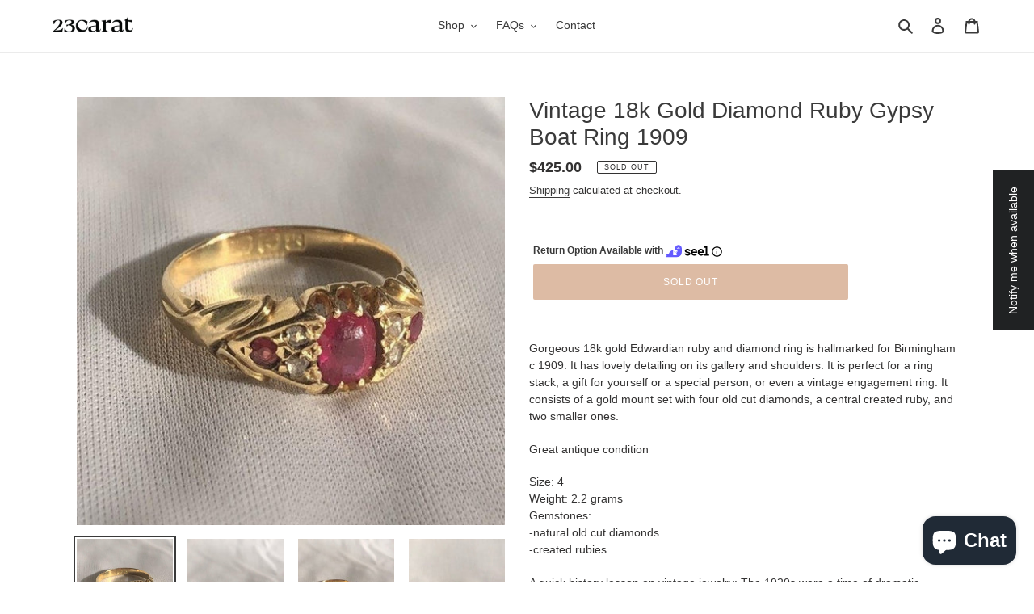

--- FILE ---
content_type: text/html; charset=utf-8
request_url: https://23carat.com/products/vintage-18k-gold-diamond-and-ruby-seven-stone-gypsy-ring
body_size: 31364
content:
<!doctype html>
<html class="no-js" lang="en">
<head> 
    <script src='//23carat.com/cdn/shop/t/11/assets/easy_quote_sealapps.js?v=98344077847867873881700448876' defer='defer' ></script> 
    <script id='quote_product_variants' type='application/json'>
        [{"id":31644729344064,"title":"Default Title","option1":"Default Title","option2":null,"option3":null,"sku":"","requires_shipping":true,"taxable":true,"featured_image":null,"available":false,"name":"Vintage 18k Gold Diamond Ruby Gypsy Boat Ring 1909","public_title":null,"options":["Default Title"],"price":42500,"weight":0,"compare_at_price":null,"inventory_management":"shopify","barcode":"","requires_selling_plan":false,"selling_plan_allocations":[]}]
    </script>
    <script id='quote_product_selected_or_first_available_variant' type='application/json'>
        {"id":31644729344064,"title":"Default Title","option1":"Default Title","option2":null,"option3":null,"sku":"","requires_shipping":true,"taxable":true,"featured_image":null,"available":false,"name":"Vintage 18k Gold Diamond Ruby Gypsy Boat Ring 1909","public_title":null,"options":["Default Title"],"price":42500,"weight":0,"compare_at_price":null,"inventory_management":"shopify","barcode":"","requires_selling_plan":false,"selling_plan_allocations":[]}
    </script>
    <script id='quote_product_current_id' type='application/json'>
            4447445352512
    </script>
  <meta charset="utf-8">
  <meta http-equiv="X-UA-Compatible" content="IE=edge,chrome=1">
  <meta name="viewport" content="width=device-width,initial-scale=1">
  <meta name="theme-color" content="#bc784a">
  <link rel="canonical" href="https://23carat.com/products/vintage-18k-gold-diamond-and-ruby-seven-stone-gypsy-ring"><link rel="shortcut icon" href="//23carat.com/cdn/shop/files/favicon-23_32x32.png?v=1613776442" type="image/png"><title>Vintage 18k Gold Diamond Ruby Gypsy Boat Ring 1909
&ndash; 23carat</title><meta name="description" content="Gorgeous 18k gold Edwardian ruby and diamond ring is hallmarked for Birmingham c 1909. It has lovely detailing on its gallery and shoulders. It is perfect for a ring stack, a gift for yourself or a special person, or even a vintage engagement ring. It consists of a gold mount set with four old cut diamonds, a central c"><!-- /snippets/social-meta-tags.liquid -->




<meta property="og:site_name" content="23carat">
<meta property="og:url" content="https://23carat.com/products/vintage-18k-gold-diamond-and-ruby-seven-stone-gypsy-ring">
<meta property="og:title" content="Vintage 18k Gold Diamond Ruby Gypsy Boat Ring 1909">
<meta property="og:type" content="product">
<meta property="og:description" content="Gorgeous 18k gold Edwardian ruby and diamond ring is hallmarked for Birmingham c 1909. It has lovely detailing on its gallery and shoulders. It is perfect for a ring stack, a gift for yourself or a special person, or even a vintage engagement ring. It consists of a gold mount set with four old cut diamonds, a central c">

  <meta property="og:price:amount" content="425.00">
  <meta property="og:price:currency" content="USD">

<meta property="og:image" content="http://23carat.com/cdn/shop/products/il_fullxfull.2103261936_n3vj_1200x1200.jpg?v=1587376647"><meta property="og:image" content="http://23carat.com/cdn/shop/products/il_fullxfull.2103261936_n3vj_4ba8baef-8ef0-43db-8852-c687afa5792c_1200x1200.jpg?v=1587376670"><meta property="og:image" content="http://23carat.com/cdn/shop/products/il_fullxfull.2009724075_5gv5_1200x1200.jpg?v=1587376670">
<meta property="og:image:secure_url" content="https://23carat.com/cdn/shop/products/il_fullxfull.2103261936_n3vj_1200x1200.jpg?v=1587376647"><meta property="og:image:secure_url" content="https://23carat.com/cdn/shop/products/il_fullxfull.2103261936_n3vj_4ba8baef-8ef0-43db-8852-c687afa5792c_1200x1200.jpg?v=1587376670"><meta property="og:image:secure_url" content="https://23carat.com/cdn/shop/products/il_fullxfull.2009724075_5gv5_1200x1200.jpg?v=1587376670">


<meta name="twitter:card" content="summary_large_image">
<meta name="twitter:title" content="Vintage 18k Gold Diamond Ruby Gypsy Boat Ring 1909">
<meta name="twitter:description" content="Gorgeous 18k gold Edwardian ruby and diamond ring is hallmarked for Birmingham c 1909. It has lovely detailing on its gallery and shoulders. It is perfect for a ring stack, a gift for yourself or a special person, or even a vintage engagement ring. It consists of a gold mount set with four old cut diamonds, a central c">


  <link href="//23carat.com/cdn/shop/t/11/assets/theme.scss.css?v=8884531705863086031759331972" rel="stylesheet" type="text/css" media="all" />

  <script>
    var theme = {
      breakpoints: {
        medium: 750,
        large: 990,
        widescreen: 1400
      },
      strings: {
        addToCart: "Add to cart",
        soldOut: "Sold out",
        unavailable: "Unavailable",
        regularPrice: "Regular price",
        salePrice: "Sale price",
        sale: "Sale",
        fromLowestPrice: "from [price]",
        vendor: "Vendor",
        showMore: "Show More",
        showLess: "Show Less",
        searchFor: "Search for",
        addressError: "Error looking up that address",
        addressNoResults: "No results for that address",
        addressQueryLimit: "You have exceeded the Google API usage limit. Consider upgrading to a \u003ca href=\"https:\/\/developers.google.com\/maps\/premium\/usage-limits\"\u003ePremium Plan\u003c\/a\u003e.",
        authError: "There was a problem authenticating your Google Maps account.",
        newWindow: "Opens in a new window.",
        external: "Opens external website.",
        newWindowExternal: "Opens external website in a new window.",
        removeLabel: "Remove [product]",
        update: "Update",
        quantity: "Quantity",
        discountedTotal: "Discounted total",
        regularTotal: "Regular total",
        priceColumn: "See Price column for discount details.",
        quantityMinimumMessage: "Quantity must be 1 or more",
        cartError: "There was an error while updating your cart. Please try again.",
        removedItemMessage: "Removed \u003cspan class=\"cart__removed-product-details\"\u003e([quantity]) [link]\u003c\/span\u003e from your cart.",
        unitPrice: "Unit price",
        unitPriceSeparator: "per",
        oneCartCount: "1 item",
        otherCartCount: "[count] items",
        quantityLabel: "Quantity: [count]",
        products: "Products",
        loading: "Loading",
        number_of_results: "[result_number] of [results_count]",
        number_of_results_found: "[results_count] results found",
        one_result_found: "1 result found"
      },
      moneyFormat: "${{amount}}",
      moneyFormatWithCurrency: "${{amount}} USD",
      settings: {
        predictiveSearchEnabled: true,
        predictiveSearchShowPrice: false,
        predictiveSearchShowVendor: false
      }
    }

    document.documentElement.className = document.documentElement.className.replace('no-js', 'js');
  </script><script src="//23carat.com/cdn/shop/t/11/assets/lazysizes.js?v=94224023136283657951692720649" async="async"></script>
  <script src="//23carat.com/cdn/shop/t/11/assets/vendor.js?v=85833464202832145531692720649" defer="defer"></script>
  <script src="//23carat.com/cdn/shop/t/11/assets/theme.js?v=56174798910652146731692720649" defer="defer"></script>

  <script>window.performance && window.performance.mark && window.performance.mark('shopify.content_for_header.start');</script><meta name="google-site-verification" content="YchhdqQQqhx2eH0zHYDgrtUrQ8AL_CEf5qOmeQMV_kU">
<meta name="facebook-domain-verification" content="1xunign48a01kphthi7dzjstai1r0n">
<meta name="facebook-domain-verification" content="tq6qkswsj0t8t4nmbx27l19vdzswmh">
<meta id="shopify-digital-wallet" name="shopify-digital-wallet" content="/27310293056/digital_wallets/dialog">
<meta name="shopify-checkout-api-token" content="42b75175b01b38eba85d4ecd02d3bb42">
<meta id="in-context-paypal-metadata" data-shop-id="27310293056" data-venmo-supported="false" data-environment="production" data-locale="en_US" data-paypal-v4="true" data-currency="USD">
<link rel="alternate" hreflang="x-default" href="https://23carat.com/products/vintage-18k-gold-diamond-and-ruby-seven-stone-gypsy-ring">
<link rel="alternate" hreflang="en" href="https://23carat.com/products/vintage-18k-gold-diamond-and-ruby-seven-stone-gypsy-ring">
<link rel="alternate" hreflang="en-AU" href="https://23carat.com/en-au/products/vintage-18k-gold-diamond-and-ruby-seven-stone-gypsy-ring">
<link rel="alternate" hreflang="en-CA" href="https://23carat.com/en-ca/products/vintage-18k-gold-diamond-and-ruby-seven-stone-gypsy-ring">
<link rel="alternate" hreflang="en-GB" href="https://23carat.com/en-gb/products/vintage-18k-gold-diamond-and-ruby-seven-stone-gypsy-ring">
<link rel="alternate" type="application/json+oembed" href="https://23carat.com/products/vintage-18k-gold-diamond-and-ruby-seven-stone-gypsy-ring.oembed">
<script async="async" src="/checkouts/internal/preloads.js?locale=en-US"></script>
<link rel="preconnect" href="https://shop.app" crossorigin="anonymous">
<script async="async" src="https://shop.app/checkouts/internal/preloads.js?locale=en-US&shop_id=27310293056" crossorigin="anonymous"></script>
<script id="apple-pay-shop-capabilities" type="application/json">{"shopId":27310293056,"countryCode":"US","currencyCode":"USD","merchantCapabilities":["supports3DS"],"merchantId":"gid:\/\/shopify\/Shop\/27310293056","merchantName":"23carat","requiredBillingContactFields":["postalAddress","email","phone"],"requiredShippingContactFields":["postalAddress","email","phone"],"shippingType":"shipping","supportedNetworks":["visa","masterCard","amex","discover","elo","jcb"],"total":{"type":"pending","label":"23carat","amount":"1.00"},"shopifyPaymentsEnabled":true,"supportsSubscriptions":true}</script>
<script id="shopify-features" type="application/json">{"accessToken":"42b75175b01b38eba85d4ecd02d3bb42","betas":["rich-media-storefront-analytics"],"domain":"23carat.com","predictiveSearch":true,"shopId":27310293056,"locale":"en"}</script>
<script>var Shopify = Shopify || {};
Shopify.shop = "23carat.myshopify.com";
Shopify.locale = "en";
Shopify.currency = {"active":"USD","rate":"1.0"};
Shopify.country = "US";
Shopify.theme = {"name":"YR-ITG - of 9sleek-Debut with Inst...","id":123095023680,"schema_name":"Debut","schema_version":"16.5.2","theme_store_id":796,"role":"main"};
Shopify.theme.handle = "null";
Shopify.theme.style = {"id":null,"handle":null};
Shopify.cdnHost = "23carat.com/cdn";
Shopify.routes = Shopify.routes || {};
Shopify.routes.root = "/";</script>
<script type="module">!function(o){(o.Shopify=o.Shopify||{}).modules=!0}(window);</script>
<script>!function(o){function n(){var o=[];function n(){o.push(Array.prototype.slice.apply(arguments))}return n.q=o,n}var t=o.Shopify=o.Shopify||{};t.loadFeatures=n(),t.autoloadFeatures=n()}(window);</script>
<script>
  window.ShopifyPay = window.ShopifyPay || {};
  window.ShopifyPay.apiHost = "shop.app\/pay";
  window.ShopifyPay.redirectState = null;
</script>
<script id="shop-js-analytics" type="application/json">{"pageType":"product"}</script>
<script defer="defer" async type="module" src="//23carat.com/cdn/shopifycloud/shop-js/modules/v2/client.init-shop-cart-sync_BdyHc3Nr.en.esm.js"></script>
<script defer="defer" async type="module" src="//23carat.com/cdn/shopifycloud/shop-js/modules/v2/chunk.common_Daul8nwZ.esm.js"></script>
<script type="module">
  await import("//23carat.com/cdn/shopifycloud/shop-js/modules/v2/client.init-shop-cart-sync_BdyHc3Nr.en.esm.js");
await import("//23carat.com/cdn/shopifycloud/shop-js/modules/v2/chunk.common_Daul8nwZ.esm.js");

  window.Shopify.SignInWithShop?.initShopCartSync?.({"fedCMEnabled":true,"windoidEnabled":true});

</script>
<script defer="defer" async type="module" src="//23carat.com/cdn/shopifycloud/shop-js/modules/v2/client.payment-terms_MV4M3zvL.en.esm.js"></script>
<script defer="defer" async type="module" src="//23carat.com/cdn/shopifycloud/shop-js/modules/v2/chunk.common_Daul8nwZ.esm.js"></script>
<script defer="defer" async type="module" src="//23carat.com/cdn/shopifycloud/shop-js/modules/v2/chunk.modal_CQq8HTM6.esm.js"></script>
<script type="module">
  await import("//23carat.com/cdn/shopifycloud/shop-js/modules/v2/client.payment-terms_MV4M3zvL.en.esm.js");
await import("//23carat.com/cdn/shopifycloud/shop-js/modules/v2/chunk.common_Daul8nwZ.esm.js");
await import("//23carat.com/cdn/shopifycloud/shop-js/modules/v2/chunk.modal_CQq8HTM6.esm.js");

  
</script>
<script>
  window.Shopify = window.Shopify || {};
  if (!window.Shopify.featureAssets) window.Shopify.featureAssets = {};
  window.Shopify.featureAssets['shop-js'] = {"shop-cart-sync":["modules/v2/client.shop-cart-sync_QYOiDySF.en.esm.js","modules/v2/chunk.common_Daul8nwZ.esm.js"],"init-fed-cm":["modules/v2/client.init-fed-cm_DchLp9rc.en.esm.js","modules/v2/chunk.common_Daul8nwZ.esm.js"],"shop-button":["modules/v2/client.shop-button_OV7bAJc5.en.esm.js","modules/v2/chunk.common_Daul8nwZ.esm.js"],"init-windoid":["modules/v2/client.init-windoid_DwxFKQ8e.en.esm.js","modules/v2/chunk.common_Daul8nwZ.esm.js"],"shop-cash-offers":["modules/v2/client.shop-cash-offers_DWtL6Bq3.en.esm.js","modules/v2/chunk.common_Daul8nwZ.esm.js","modules/v2/chunk.modal_CQq8HTM6.esm.js"],"shop-toast-manager":["modules/v2/client.shop-toast-manager_CX9r1SjA.en.esm.js","modules/v2/chunk.common_Daul8nwZ.esm.js"],"init-shop-email-lookup-coordinator":["modules/v2/client.init-shop-email-lookup-coordinator_UhKnw74l.en.esm.js","modules/v2/chunk.common_Daul8nwZ.esm.js"],"pay-button":["modules/v2/client.pay-button_DzxNnLDY.en.esm.js","modules/v2/chunk.common_Daul8nwZ.esm.js"],"avatar":["modules/v2/client.avatar_BTnouDA3.en.esm.js"],"init-shop-cart-sync":["modules/v2/client.init-shop-cart-sync_BdyHc3Nr.en.esm.js","modules/v2/chunk.common_Daul8nwZ.esm.js"],"shop-login-button":["modules/v2/client.shop-login-button_D8B466_1.en.esm.js","modules/v2/chunk.common_Daul8nwZ.esm.js","modules/v2/chunk.modal_CQq8HTM6.esm.js"],"init-customer-accounts-sign-up":["modules/v2/client.init-customer-accounts-sign-up_C8fpPm4i.en.esm.js","modules/v2/client.shop-login-button_D8B466_1.en.esm.js","modules/v2/chunk.common_Daul8nwZ.esm.js","modules/v2/chunk.modal_CQq8HTM6.esm.js"],"init-shop-for-new-customer-accounts":["modules/v2/client.init-shop-for-new-customer-accounts_CVTO0Ztu.en.esm.js","modules/v2/client.shop-login-button_D8B466_1.en.esm.js","modules/v2/chunk.common_Daul8nwZ.esm.js","modules/v2/chunk.modal_CQq8HTM6.esm.js"],"init-customer-accounts":["modules/v2/client.init-customer-accounts_dRgKMfrE.en.esm.js","modules/v2/client.shop-login-button_D8B466_1.en.esm.js","modules/v2/chunk.common_Daul8nwZ.esm.js","modules/v2/chunk.modal_CQq8HTM6.esm.js"],"shop-follow-button":["modules/v2/client.shop-follow-button_CkZpjEct.en.esm.js","modules/v2/chunk.common_Daul8nwZ.esm.js","modules/v2/chunk.modal_CQq8HTM6.esm.js"],"lead-capture":["modules/v2/client.lead-capture_BntHBhfp.en.esm.js","modules/v2/chunk.common_Daul8nwZ.esm.js","modules/v2/chunk.modal_CQq8HTM6.esm.js"],"checkout-modal":["modules/v2/client.checkout-modal_CfxcYbTm.en.esm.js","modules/v2/chunk.common_Daul8nwZ.esm.js","modules/v2/chunk.modal_CQq8HTM6.esm.js"],"shop-login":["modules/v2/client.shop-login_Da4GZ2H6.en.esm.js","modules/v2/chunk.common_Daul8nwZ.esm.js","modules/v2/chunk.modal_CQq8HTM6.esm.js"],"payment-terms":["modules/v2/client.payment-terms_MV4M3zvL.en.esm.js","modules/v2/chunk.common_Daul8nwZ.esm.js","modules/v2/chunk.modal_CQq8HTM6.esm.js"]};
</script>
<script>(function() {
  var isLoaded = false;
  function asyncLoad() {
    if (isLoaded) return;
    isLoaded = true;
    var urls = ["https:\/\/api.chated.io\/sdk\/v1\/popups\/cee5b7d6-ee90-4879-a46d-691a08e54696.js?shop=23carat.myshopify.com","https:\/\/chimpstatic.com\/mcjs-connected\/js\/users\/c89a9daacd0d36500ce7d0463\/d5973904d15b35b3af73cc615.js?shop=23carat.myshopify.com","\/\/shopify.privy.com\/widget.js?shop=23carat.myshopify.com","https:\/\/instafeed.nfcube.com\/cdn\/47d411a7c9260ed7a963e02deea326cc.js?shop=23carat.myshopify.com","https:\/\/cdn.seel.com\/releases\/scripts\/shopify-ra\/return-assurance.min.js?shop=23carat.myshopify.com","https:\/\/s3.eu-west-1.amazonaws.com\/production-klarna-il-shopify-osm\/a6c5e37d3b587ca7438f15aa90b429b47085a035\/23carat.myshopify.com-1708600100588.js?shop=23carat.myshopify.com","https:\/\/a.mailmunch.co\/widgets\/site-847169-c43e748992470d24930f78984b05fec21a25bb95.js?shop=23carat.myshopify.com"];
    for (var i = 0; i < urls.length; i++) {
      var s = document.createElement('script');
      s.type = 'text/javascript';
      s.async = true;
      s.src = urls[i];
      var x = document.getElementsByTagName('script')[0];
      x.parentNode.insertBefore(s, x);
    }
  };
  if(window.attachEvent) {
    window.attachEvent('onload', asyncLoad);
  } else {
    window.addEventListener('load', asyncLoad, false);
  }
})();</script>
<script id="__st">var __st={"a":27310293056,"offset":-28800,"reqid":"407a9c69-e49c-4182-9453-416d0f0bac37-1768998816","pageurl":"23carat.com\/products\/vintage-18k-gold-diamond-and-ruby-seven-stone-gypsy-ring","u":"a2f0c63cadfb","p":"product","rtyp":"product","rid":4447445352512};</script>
<script>window.ShopifyPaypalV4VisibilityTracking = true;</script>
<script id="captcha-bootstrap">!function(){'use strict';const t='contact',e='account',n='new_comment',o=[[t,t],['blogs',n],['comments',n],[t,'customer']],c=[[e,'customer_login'],[e,'guest_login'],[e,'recover_customer_password'],[e,'create_customer']],r=t=>t.map((([t,e])=>`form[action*='/${t}']:not([data-nocaptcha='true']) input[name='form_type'][value='${e}']`)).join(','),a=t=>()=>t?[...document.querySelectorAll(t)].map((t=>t.form)):[];function s(){const t=[...o],e=r(t);return a(e)}const i='password',u='form_key',d=['recaptcha-v3-token','g-recaptcha-response','h-captcha-response',i],f=()=>{try{return window.sessionStorage}catch{return}},m='__shopify_v',_=t=>t.elements[u];function p(t,e,n=!1){try{const o=window.sessionStorage,c=JSON.parse(o.getItem(e)),{data:r}=function(t){const{data:e,action:n}=t;return t[m]||n?{data:e,action:n}:{data:t,action:n}}(c);for(const[e,n]of Object.entries(r))t.elements[e]&&(t.elements[e].value=n);n&&o.removeItem(e)}catch(o){console.error('form repopulation failed',{error:o})}}const l='form_type',E='cptcha';function T(t){t.dataset[E]=!0}const w=window,h=w.document,L='Shopify',v='ce_forms',y='captcha';let A=!1;((t,e)=>{const n=(g='f06e6c50-85a8-45c8-87d0-21a2b65856fe',I='https://cdn.shopify.com/shopifycloud/storefront-forms-hcaptcha/ce_storefront_forms_captcha_hcaptcha.v1.5.2.iife.js',D={infoText:'Protected by hCaptcha',privacyText:'Privacy',termsText:'Terms'},(t,e,n)=>{const o=w[L][v],c=o.bindForm;if(c)return c(t,g,e,D).then(n);var r;o.q.push([[t,g,e,D],n]),r=I,A||(h.body.append(Object.assign(h.createElement('script'),{id:'captcha-provider',async:!0,src:r})),A=!0)});var g,I,D;w[L]=w[L]||{},w[L][v]=w[L][v]||{},w[L][v].q=[],w[L][y]=w[L][y]||{},w[L][y].protect=function(t,e){n(t,void 0,e),T(t)},Object.freeze(w[L][y]),function(t,e,n,w,h,L){const[v,y,A,g]=function(t,e,n){const i=e?o:[],u=t?c:[],d=[...i,...u],f=r(d),m=r(i),_=r(d.filter((([t,e])=>n.includes(e))));return[a(f),a(m),a(_),s()]}(w,h,L),I=t=>{const e=t.target;return e instanceof HTMLFormElement?e:e&&e.form},D=t=>v().includes(t);t.addEventListener('submit',(t=>{const e=I(t);if(!e)return;const n=D(e)&&!e.dataset.hcaptchaBound&&!e.dataset.recaptchaBound,o=_(e),c=g().includes(e)&&(!o||!o.value);(n||c)&&t.preventDefault(),c&&!n&&(function(t){try{if(!f())return;!function(t){const e=f();if(!e)return;const n=_(t);if(!n)return;const o=n.value;o&&e.removeItem(o)}(t);const e=Array.from(Array(32),(()=>Math.random().toString(36)[2])).join('');!function(t,e){_(t)||t.append(Object.assign(document.createElement('input'),{type:'hidden',name:u})),t.elements[u].value=e}(t,e),function(t,e){const n=f();if(!n)return;const o=[...t.querySelectorAll(`input[type='${i}']`)].map((({name:t})=>t)),c=[...d,...o],r={};for(const[a,s]of new FormData(t).entries())c.includes(a)||(r[a]=s);n.setItem(e,JSON.stringify({[m]:1,action:t.action,data:r}))}(t,e)}catch(e){console.error('failed to persist form',e)}}(e),e.submit())}));const S=(t,e)=>{t&&!t.dataset[E]&&(n(t,e.some((e=>e===t))),T(t))};for(const o of['focusin','change'])t.addEventListener(o,(t=>{const e=I(t);D(e)&&S(e,y())}));const B=e.get('form_key'),M=e.get(l),P=B&&M;t.addEventListener('DOMContentLoaded',(()=>{const t=y();if(P)for(const e of t)e.elements[l].value===M&&p(e,B);[...new Set([...A(),...v().filter((t=>'true'===t.dataset.shopifyCaptcha))])].forEach((e=>S(e,t)))}))}(h,new URLSearchParams(w.location.search),n,t,e,['guest_login'])})(!0,!0)}();</script>
<script integrity="sha256-4kQ18oKyAcykRKYeNunJcIwy7WH5gtpwJnB7kiuLZ1E=" data-source-attribution="shopify.loadfeatures" defer="defer" src="//23carat.com/cdn/shopifycloud/storefront/assets/storefront/load_feature-a0a9edcb.js" crossorigin="anonymous"></script>
<script crossorigin="anonymous" defer="defer" src="//23carat.com/cdn/shopifycloud/storefront/assets/shopify_pay/storefront-65b4c6d7.js?v=20250812"></script>
<script data-source-attribution="shopify.dynamic_checkout.dynamic.init">var Shopify=Shopify||{};Shopify.PaymentButton=Shopify.PaymentButton||{isStorefrontPortableWallets:!0,init:function(){window.Shopify.PaymentButton.init=function(){};var t=document.createElement("script");t.src="https://23carat.com/cdn/shopifycloud/portable-wallets/latest/portable-wallets.en.js",t.type="module",document.head.appendChild(t)}};
</script>
<script data-source-attribution="shopify.dynamic_checkout.buyer_consent">
  function portableWalletsHideBuyerConsent(e){var t=document.getElementById("shopify-buyer-consent"),n=document.getElementById("shopify-subscription-policy-button");t&&n&&(t.classList.add("hidden"),t.setAttribute("aria-hidden","true"),n.removeEventListener("click",e))}function portableWalletsShowBuyerConsent(e){var t=document.getElementById("shopify-buyer-consent"),n=document.getElementById("shopify-subscription-policy-button");t&&n&&(t.classList.remove("hidden"),t.removeAttribute("aria-hidden"),n.addEventListener("click",e))}window.Shopify?.PaymentButton&&(window.Shopify.PaymentButton.hideBuyerConsent=portableWalletsHideBuyerConsent,window.Shopify.PaymentButton.showBuyerConsent=portableWalletsShowBuyerConsent);
</script>
<script data-source-attribution="shopify.dynamic_checkout.cart.bootstrap">document.addEventListener("DOMContentLoaded",(function(){function t(){return document.querySelector("shopify-accelerated-checkout-cart, shopify-accelerated-checkout")}if(t())Shopify.PaymentButton.init();else{new MutationObserver((function(e,n){t()&&(Shopify.PaymentButton.init(),n.disconnect())})).observe(document.body,{childList:!0,subtree:!0})}}));
</script>
<link id="shopify-accelerated-checkout-styles" rel="stylesheet" media="screen" href="https://23carat.com/cdn/shopifycloud/portable-wallets/latest/accelerated-checkout-backwards-compat.css" crossorigin="anonymous">
<style id="shopify-accelerated-checkout-cart">
        #shopify-buyer-consent {
  margin-top: 1em;
  display: inline-block;
  width: 100%;
}

#shopify-buyer-consent.hidden {
  display: none;
}

#shopify-subscription-policy-button {
  background: none;
  border: none;
  padding: 0;
  text-decoration: underline;
  font-size: inherit;
  cursor: pointer;
}

#shopify-subscription-policy-button::before {
  box-shadow: none;
}

      </style>

<script>window.performance && window.performance.mark && window.performance.mark('shopify.content_for_header.end');</script>
  
    <!-- Facebook Pixel Code -->
<script>
  !function(f,b,e,v,n,t,s)
  {if(f.fbq)return;n=f.fbq=function(){n.callMethod?
  n.callMethod.apply(n,arguments):n.queue.push(arguments)};
  if(!f._fbq)f._fbq=n;n.push=n;n.loaded=!0;n.version='2.0';
  n.queue=[];t=b.createElement(e);t.async=!0;
  t.src=v;s=b.getElementsByTagName(e)[0];
  s.parentNode.insertBefore(t,s)}(window, document,'script',
  'https://connect.facebook.net/en_US/fbevents.js');
  fbq('init', '601683760427859');
  fbq('track', 'PageView');
</script>
<noscript><img height="1" width="1" style="display:none"
  src="https://www.facebook.com/tr?id=601683760427859&ev=PageView&noscript=1"
/></noscript>
<!-- End Facebook Pixel Code -->
  
<script src='//ajax.googleapis.com/ajax/libs/jquery/3.1.1/jquery.min.js'></script>
                                                <link href="//23carat.com/cdn/shop/t/11/assets/shoppable_instagram.css?v=148714459964360424401692720649" rel="stylesheet" type="text/css" media="all" />
  			<link rel='stylesheet' type='text/css' href='https://maxcdn.bootstrapcdn.com/font-awesome/4.7.0/css/font-awesome.min.css'>
              <script src='https://cdn.shopify.com/s/assets/external/app.js'></script>                        
              <script type='text/javascript'>
              ShopifyApp.ready(function(){
                ShopifyApp.Bar.loadingOff();
              });
            </script>
            <script src="https://cdn.shopify.com/extensions/e8878072-2f6b-4e89-8082-94b04320908d/inbox-1254/assets/inbox-chat-loader.js" type="text/javascript" defer="defer"></script>
<link href="https://monorail-edge.shopifysvc.com" rel="dns-prefetch">
<script>(function(){if ("sendBeacon" in navigator && "performance" in window) {try {var session_token_from_headers = performance.getEntriesByType('navigation')[0].serverTiming.find(x => x.name == '_s').description;} catch {var session_token_from_headers = undefined;}var session_cookie_matches = document.cookie.match(/_shopify_s=([^;]*)/);var session_token_from_cookie = session_cookie_matches && session_cookie_matches.length === 2 ? session_cookie_matches[1] : "";var session_token = session_token_from_headers || session_token_from_cookie || "";function handle_abandonment_event(e) {var entries = performance.getEntries().filter(function(entry) {return /monorail-edge.shopifysvc.com/.test(entry.name);});if (!window.abandonment_tracked && entries.length === 0) {window.abandonment_tracked = true;var currentMs = Date.now();var navigation_start = performance.timing.navigationStart;var payload = {shop_id: 27310293056,url: window.location.href,navigation_start,duration: currentMs - navigation_start,session_token,page_type: "product"};window.navigator.sendBeacon("https://monorail-edge.shopifysvc.com/v1/produce", JSON.stringify({schema_id: "online_store_buyer_site_abandonment/1.1",payload: payload,metadata: {event_created_at_ms: currentMs,event_sent_at_ms: currentMs}}));}}window.addEventListener('pagehide', handle_abandonment_event);}}());</script>
<script id="web-pixels-manager-setup">(function e(e,d,r,n,o){if(void 0===o&&(o={}),!Boolean(null===(a=null===(i=window.Shopify)||void 0===i?void 0:i.analytics)||void 0===a?void 0:a.replayQueue)){var i,a;window.Shopify=window.Shopify||{};var t=window.Shopify;t.analytics=t.analytics||{};var s=t.analytics;s.replayQueue=[],s.publish=function(e,d,r){return s.replayQueue.push([e,d,r]),!0};try{self.performance.mark("wpm:start")}catch(e){}var l=function(){var e={modern:/Edge?\/(1{2}[4-9]|1[2-9]\d|[2-9]\d{2}|\d{4,})\.\d+(\.\d+|)|Firefox\/(1{2}[4-9]|1[2-9]\d|[2-9]\d{2}|\d{4,})\.\d+(\.\d+|)|Chrom(ium|e)\/(9{2}|\d{3,})\.\d+(\.\d+|)|(Maci|X1{2}).+ Version\/(15\.\d+|(1[6-9]|[2-9]\d|\d{3,})\.\d+)([,.]\d+|)( \(\w+\)|)( Mobile\/\w+|) Safari\/|Chrome.+OPR\/(9{2}|\d{3,})\.\d+\.\d+|(CPU[ +]OS|iPhone[ +]OS|CPU[ +]iPhone|CPU IPhone OS|CPU iPad OS)[ +]+(15[._]\d+|(1[6-9]|[2-9]\d|\d{3,})[._]\d+)([._]\d+|)|Android:?[ /-](13[3-9]|1[4-9]\d|[2-9]\d{2}|\d{4,})(\.\d+|)(\.\d+|)|Android.+Firefox\/(13[5-9]|1[4-9]\d|[2-9]\d{2}|\d{4,})\.\d+(\.\d+|)|Android.+Chrom(ium|e)\/(13[3-9]|1[4-9]\d|[2-9]\d{2}|\d{4,})\.\d+(\.\d+|)|SamsungBrowser\/([2-9]\d|\d{3,})\.\d+/,legacy:/Edge?\/(1[6-9]|[2-9]\d|\d{3,})\.\d+(\.\d+|)|Firefox\/(5[4-9]|[6-9]\d|\d{3,})\.\d+(\.\d+|)|Chrom(ium|e)\/(5[1-9]|[6-9]\d|\d{3,})\.\d+(\.\d+|)([\d.]+$|.*Safari\/(?![\d.]+ Edge\/[\d.]+$))|(Maci|X1{2}).+ Version\/(10\.\d+|(1[1-9]|[2-9]\d|\d{3,})\.\d+)([,.]\d+|)( \(\w+\)|)( Mobile\/\w+|) Safari\/|Chrome.+OPR\/(3[89]|[4-9]\d|\d{3,})\.\d+\.\d+|(CPU[ +]OS|iPhone[ +]OS|CPU[ +]iPhone|CPU IPhone OS|CPU iPad OS)[ +]+(10[._]\d+|(1[1-9]|[2-9]\d|\d{3,})[._]\d+)([._]\d+|)|Android:?[ /-](13[3-9]|1[4-9]\d|[2-9]\d{2}|\d{4,})(\.\d+|)(\.\d+|)|Mobile Safari.+OPR\/([89]\d|\d{3,})\.\d+\.\d+|Android.+Firefox\/(13[5-9]|1[4-9]\d|[2-9]\d{2}|\d{4,})\.\d+(\.\d+|)|Android.+Chrom(ium|e)\/(13[3-9]|1[4-9]\d|[2-9]\d{2}|\d{4,})\.\d+(\.\d+|)|Android.+(UC? ?Browser|UCWEB|U3)[ /]?(15\.([5-9]|\d{2,})|(1[6-9]|[2-9]\d|\d{3,})\.\d+)\.\d+|SamsungBrowser\/(5\.\d+|([6-9]|\d{2,})\.\d+)|Android.+MQ{2}Browser\/(14(\.(9|\d{2,})|)|(1[5-9]|[2-9]\d|\d{3,})(\.\d+|))(\.\d+|)|K[Aa][Ii]OS\/(3\.\d+|([4-9]|\d{2,})\.\d+)(\.\d+|)/},d=e.modern,r=e.legacy,n=navigator.userAgent;return n.match(d)?"modern":n.match(r)?"legacy":"unknown"}(),u="modern"===l?"modern":"legacy",c=(null!=n?n:{modern:"",legacy:""})[u],f=function(e){return[e.baseUrl,"/wpm","/b",e.hashVersion,"modern"===e.buildTarget?"m":"l",".js"].join("")}({baseUrl:d,hashVersion:r,buildTarget:u}),m=function(e){var d=e.version,r=e.bundleTarget,n=e.surface,o=e.pageUrl,i=e.monorailEndpoint;return{emit:function(e){var a=e.status,t=e.errorMsg,s=(new Date).getTime(),l=JSON.stringify({metadata:{event_sent_at_ms:s},events:[{schema_id:"web_pixels_manager_load/3.1",payload:{version:d,bundle_target:r,page_url:o,status:a,surface:n,error_msg:t},metadata:{event_created_at_ms:s}}]});if(!i)return console&&console.warn&&console.warn("[Web Pixels Manager] No Monorail endpoint provided, skipping logging."),!1;try{return self.navigator.sendBeacon.bind(self.navigator)(i,l)}catch(e){}var u=new XMLHttpRequest;try{return u.open("POST",i,!0),u.setRequestHeader("Content-Type","text/plain"),u.send(l),!0}catch(e){return console&&console.warn&&console.warn("[Web Pixels Manager] Got an unhandled error while logging to Monorail."),!1}}}}({version:r,bundleTarget:l,surface:e.surface,pageUrl:self.location.href,monorailEndpoint:e.monorailEndpoint});try{o.browserTarget=l,function(e){var d=e.src,r=e.async,n=void 0===r||r,o=e.onload,i=e.onerror,a=e.sri,t=e.scriptDataAttributes,s=void 0===t?{}:t,l=document.createElement("script"),u=document.querySelector("head"),c=document.querySelector("body");if(l.async=n,l.src=d,a&&(l.integrity=a,l.crossOrigin="anonymous"),s)for(var f in s)if(Object.prototype.hasOwnProperty.call(s,f))try{l.dataset[f]=s[f]}catch(e){}if(o&&l.addEventListener("load",o),i&&l.addEventListener("error",i),u)u.appendChild(l);else{if(!c)throw new Error("Did not find a head or body element to append the script");c.appendChild(l)}}({src:f,async:!0,onload:function(){if(!function(){var e,d;return Boolean(null===(d=null===(e=window.Shopify)||void 0===e?void 0:e.analytics)||void 0===d?void 0:d.initialized)}()){var d=window.webPixelsManager.init(e)||void 0;if(d){var r=window.Shopify.analytics;r.replayQueue.forEach((function(e){var r=e[0],n=e[1],o=e[2];d.publishCustomEvent(r,n,o)})),r.replayQueue=[],r.publish=d.publishCustomEvent,r.visitor=d.visitor,r.initialized=!0}}},onerror:function(){return m.emit({status:"failed",errorMsg:"".concat(f," has failed to load")})},sri:function(e){var d=/^sha384-[A-Za-z0-9+/=]+$/;return"string"==typeof e&&d.test(e)}(c)?c:"",scriptDataAttributes:o}),m.emit({status:"loading"})}catch(e){m.emit({status:"failed",errorMsg:(null==e?void 0:e.message)||"Unknown error"})}}})({shopId: 27310293056,storefrontBaseUrl: "https://23carat.com",extensionsBaseUrl: "https://extensions.shopifycdn.com/cdn/shopifycloud/web-pixels-manager",monorailEndpoint: "https://monorail-edge.shopifysvc.com/unstable/produce_batch",surface: "storefront-renderer",enabledBetaFlags: ["2dca8a86"],webPixelsConfigList: [{"id":"173015104","configuration":"{\"config\":\"{\\\"pixel_id\\\":\\\"G-RZN2DE19T5\\\",\\\"target_country\\\":\\\"US\\\",\\\"gtag_events\\\":[{\\\"type\\\":\\\"begin_checkout\\\",\\\"action_label\\\":\\\"G-RZN2DE19T5\\\"},{\\\"type\\\":\\\"search\\\",\\\"action_label\\\":\\\"G-RZN2DE19T5\\\"},{\\\"type\\\":\\\"view_item\\\",\\\"action_label\\\":[\\\"G-RZN2DE19T5\\\",\\\"MC-M9XCEB4MZL\\\"]},{\\\"type\\\":\\\"purchase\\\",\\\"action_label\\\":[\\\"G-RZN2DE19T5\\\",\\\"MC-M9XCEB4MZL\\\"]},{\\\"type\\\":\\\"page_view\\\",\\\"action_label\\\":[\\\"G-RZN2DE19T5\\\",\\\"MC-M9XCEB4MZL\\\"]},{\\\"type\\\":\\\"add_payment_info\\\",\\\"action_label\\\":\\\"G-RZN2DE19T5\\\"},{\\\"type\\\":\\\"add_to_cart\\\",\\\"action_label\\\":\\\"G-RZN2DE19T5\\\"}],\\\"enable_monitoring_mode\\\":false}\"}","eventPayloadVersion":"v1","runtimeContext":"OPEN","scriptVersion":"b2a88bafab3e21179ed38636efcd8a93","type":"APP","apiClientId":1780363,"privacyPurposes":[],"dataSharingAdjustments":{"protectedCustomerApprovalScopes":["read_customer_address","read_customer_email","read_customer_name","read_customer_personal_data","read_customer_phone"]}},{"id":"170524736","configuration":"{\"pixelCode\":\"C9UL1J91NHD43062NJP0\"}","eventPayloadVersion":"v1","runtimeContext":"STRICT","scriptVersion":"22e92c2ad45662f435e4801458fb78cc","type":"APP","apiClientId":4383523,"privacyPurposes":["ANALYTICS","MARKETING","SALE_OF_DATA"],"dataSharingAdjustments":{"protectedCustomerApprovalScopes":["read_customer_address","read_customer_email","read_customer_name","read_customer_personal_data","read_customer_phone"]}},{"id":"53084224","configuration":"{\"pixel_id\":\"1089776284733284\",\"pixel_type\":\"facebook_pixel\",\"metaapp_system_user_token\":\"-\"}","eventPayloadVersion":"v1","runtimeContext":"OPEN","scriptVersion":"ca16bc87fe92b6042fbaa3acc2fbdaa6","type":"APP","apiClientId":2329312,"privacyPurposes":["ANALYTICS","MARKETING","SALE_OF_DATA"],"dataSharingAdjustments":{"protectedCustomerApprovalScopes":["read_customer_address","read_customer_email","read_customer_name","read_customer_personal_data","read_customer_phone"]}},{"id":"35553344","configuration":"{\"tagID\":\"2612458986668\"}","eventPayloadVersion":"v1","runtimeContext":"STRICT","scriptVersion":"18031546ee651571ed29edbe71a3550b","type":"APP","apiClientId":3009811,"privacyPurposes":["ANALYTICS","MARKETING","SALE_OF_DATA"],"dataSharingAdjustments":{"protectedCustomerApprovalScopes":["read_customer_address","read_customer_email","read_customer_name","read_customer_personal_data","read_customer_phone"]}},{"id":"41320512","eventPayloadVersion":"v1","runtimeContext":"LAX","scriptVersion":"1","type":"CUSTOM","privacyPurposes":["ANALYTICS"],"name":"Google Analytics tag (migrated)"},{"id":"shopify-app-pixel","configuration":"{}","eventPayloadVersion":"v1","runtimeContext":"STRICT","scriptVersion":"0450","apiClientId":"shopify-pixel","type":"APP","privacyPurposes":["ANALYTICS","MARKETING"]},{"id":"shopify-custom-pixel","eventPayloadVersion":"v1","runtimeContext":"LAX","scriptVersion":"0450","apiClientId":"shopify-pixel","type":"CUSTOM","privacyPurposes":["ANALYTICS","MARKETING"]}],isMerchantRequest: false,initData: {"shop":{"name":"23carat","paymentSettings":{"currencyCode":"USD"},"myshopifyDomain":"23carat.myshopify.com","countryCode":"US","storefrontUrl":"https:\/\/23carat.com"},"customer":null,"cart":null,"checkout":null,"productVariants":[{"price":{"amount":425.0,"currencyCode":"USD"},"product":{"title":"Vintage 18k Gold Diamond Ruby Gypsy Boat Ring 1909","vendor":"23carat","id":"4447445352512","untranslatedTitle":"Vintage 18k Gold Diamond Ruby Gypsy Boat Ring 1909","url":"\/products\/vintage-18k-gold-diamond-and-ruby-seven-stone-gypsy-ring","type":""},"id":"31644729344064","image":{"src":"\/\/23carat.com\/cdn\/shop\/products\/il_fullxfull.2103261936_n3vj.jpg?v=1587376647"},"sku":"","title":"Default Title","untranslatedTitle":"Default Title"}],"purchasingCompany":null},},"https://23carat.com/cdn","fcfee988w5aeb613cpc8e4bc33m6693e112",{"modern":"","legacy":""},{"shopId":"27310293056","storefrontBaseUrl":"https:\/\/23carat.com","extensionBaseUrl":"https:\/\/extensions.shopifycdn.com\/cdn\/shopifycloud\/web-pixels-manager","surface":"storefront-renderer","enabledBetaFlags":"[\"2dca8a86\"]","isMerchantRequest":"false","hashVersion":"fcfee988w5aeb613cpc8e4bc33m6693e112","publish":"custom","events":"[[\"page_viewed\",{}],[\"product_viewed\",{\"productVariant\":{\"price\":{\"amount\":425.0,\"currencyCode\":\"USD\"},\"product\":{\"title\":\"Vintage 18k Gold Diamond Ruby Gypsy Boat Ring 1909\",\"vendor\":\"23carat\",\"id\":\"4447445352512\",\"untranslatedTitle\":\"Vintage 18k Gold Diamond Ruby Gypsy Boat Ring 1909\",\"url\":\"\/products\/vintage-18k-gold-diamond-and-ruby-seven-stone-gypsy-ring\",\"type\":\"\"},\"id\":\"31644729344064\",\"image\":{\"src\":\"\/\/23carat.com\/cdn\/shop\/products\/il_fullxfull.2103261936_n3vj.jpg?v=1587376647\"},\"sku\":\"\",\"title\":\"Default Title\",\"untranslatedTitle\":\"Default Title\"}}]]"});</script><script>
  window.ShopifyAnalytics = window.ShopifyAnalytics || {};
  window.ShopifyAnalytics.meta = window.ShopifyAnalytics.meta || {};
  window.ShopifyAnalytics.meta.currency = 'USD';
  var meta = {"product":{"id":4447445352512,"gid":"gid:\/\/shopify\/Product\/4447445352512","vendor":"23carat","type":"","handle":"vintage-18k-gold-diamond-and-ruby-seven-stone-gypsy-ring","variants":[{"id":31644729344064,"price":42500,"name":"Vintage 18k Gold Diamond Ruby Gypsy Boat Ring 1909","public_title":null,"sku":""}],"remote":false},"page":{"pageType":"product","resourceType":"product","resourceId":4447445352512,"requestId":"407a9c69-e49c-4182-9453-416d0f0bac37-1768998816"}};
  for (var attr in meta) {
    window.ShopifyAnalytics.meta[attr] = meta[attr];
  }
</script>
<script class="analytics">
  (function () {
    var customDocumentWrite = function(content) {
      var jquery = null;

      if (window.jQuery) {
        jquery = window.jQuery;
      } else if (window.Checkout && window.Checkout.$) {
        jquery = window.Checkout.$;
      }

      if (jquery) {
        jquery('body').append(content);
      }
    };

    var hasLoggedConversion = function(token) {
      if (token) {
        return document.cookie.indexOf('loggedConversion=' + token) !== -1;
      }
      return false;
    }

    var setCookieIfConversion = function(token) {
      if (token) {
        var twoMonthsFromNow = new Date(Date.now());
        twoMonthsFromNow.setMonth(twoMonthsFromNow.getMonth() + 2);

        document.cookie = 'loggedConversion=' + token + '; expires=' + twoMonthsFromNow;
      }
    }

    var trekkie = window.ShopifyAnalytics.lib = window.trekkie = window.trekkie || [];
    if (trekkie.integrations) {
      return;
    }
    trekkie.methods = [
      'identify',
      'page',
      'ready',
      'track',
      'trackForm',
      'trackLink'
    ];
    trekkie.factory = function(method) {
      return function() {
        var args = Array.prototype.slice.call(arguments);
        args.unshift(method);
        trekkie.push(args);
        return trekkie;
      };
    };
    for (var i = 0; i < trekkie.methods.length; i++) {
      var key = trekkie.methods[i];
      trekkie[key] = trekkie.factory(key);
    }
    trekkie.load = function(config) {
      trekkie.config = config || {};
      trekkie.config.initialDocumentCookie = document.cookie;
      var first = document.getElementsByTagName('script')[0];
      var script = document.createElement('script');
      script.type = 'text/javascript';
      script.onerror = function(e) {
        var scriptFallback = document.createElement('script');
        scriptFallback.type = 'text/javascript';
        scriptFallback.onerror = function(error) {
                var Monorail = {
      produce: function produce(monorailDomain, schemaId, payload) {
        var currentMs = new Date().getTime();
        var event = {
          schema_id: schemaId,
          payload: payload,
          metadata: {
            event_created_at_ms: currentMs,
            event_sent_at_ms: currentMs
          }
        };
        return Monorail.sendRequest("https://" + monorailDomain + "/v1/produce", JSON.stringify(event));
      },
      sendRequest: function sendRequest(endpointUrl, payload) {
        // Try the sendBeacon API
        if (window && window.navigator && typeof window.navigator.sendBeacon === 'function' && typeof window.Blob === 'function' && !Monorail.isIos12()) {
          var blobData = new window.Blob([payload], {
            type: 'text/plain'
          });

          if (window.navigator.sendBeacon(endpointUrl, blobData)) {
            return true;
          } // sendBeacon was not successful

        } // XHR beacon

        var xhr = new XMLHttpRequest();

        try {
          xhr.open('POST', endpointUrl);
          xhr.setRequestHeader('Content-Type', 'text/plain');
          xhr.send(payload);
        } catch (e) {
          console.log(e);
        }

        return false;
      },
      isIos12: function isIos12() {
        return window.navigator.userAgent.lastIndexOf('iPhone; CPU iPhone OS 12_') !== -1 || window.navigator.userAgent.lastIndexOf('iPad; CPU OS 12_') !== -1;
      }
    };
    Monorail.produce('monorail-edge.shopifysvc.com',
      'trekkie_storefront_load_errors/1.1',
      {shop_id: 27310293056,
      theme_id: 123095023680,
      app_name: "storefront",
      context_url: window.location.href,
      source_url: "//23carat.com/cdn/s/trekkie.storefront.cd680fe47e6c39ca5d5df5f0a32d569bc48c0f27.min.js"});

        };
        scriptFallback.async = true;
        scriptFallback.src = '//23carat.com/cdn/s/trekkie.storefront.cd680fe47e6c39ca5d5df5f0a32d569bc48c0f27.min.js';
        first.parentNode.insertBefore(scriptFallback, first);
      };
      script.async = true;
      script.src = '//23carat.com/cdn/s/trekkie.storefront.cd680fe47e6c39ca5d5df5f0a32d569bc48c0f27.min.js';
      first.parentNode.insertBefore(script, first);
    };
    trekkie.load(
      {"Trekkie":{"appName":"storefront","development":false,"defaultAttributes":{"shopId":27310293056,"isMerchantRequest":null,"themeId":123095023680,"themeCityHash":"1998038204675096772","contentLanguage":"en","currency":"USD","eventMetadataId":"3860166d-7b0b-4066-a78f-30682ba83765"},"isServerSideCookieWritingEnabled":true,"monorailRegion":"shop_domain","enabledBetaFlags":["65f19447"]},"Session Attribution":{},"S2S":{"facebookCapiEnabled":true,"source":"trekkie-storefront-renderer","apiClientId":580111}}
    );

    var loaded = false;
    trekkie.ready(function() {
      if (loaded) return;
      loaded = true;

      window.ShopifyAnalytics.lib = window.trekkie;

      var originalDocumentWrite = document.write;
      document.write = customDocumentWrite;
      try { window.ShopifyAnalytics.merchantGoogleAnalytics.call(this); } catch(error) {};
      document.write = originalDocumentWrite;

      window.ShopifyAnalytics.lib.page(null,{"pageType":"product","resourceType":"product","resourceId":4447445352512,"requestId":"407a9c69-e49c-4182-9453-416d0f0bac37-1768998816","shopifyEmitted":true});

      var match = window.location.pathname.match(/checkouts\/(.+)\/(thank_you|post_purchase)/)
      var token = match? match[1]: undefined;
      if (!hasLoggedConversion(token)) {
        setCookieIfConversion(token);
        window.ShopifyAnalytics.lib.track("Viewed Product",{"currency":"USD","variantId":31644729344064,"productId":4447445352512,"productGid":"gid:\/\/shopify\/Product\/4447445352512","name":"Vintage 18k Gold Diamond Ruby Gypsy Boat Ring 1909","price":"425.00","sku":"","brand":"23carat","variant":null,"category":"","nonInteraction":true,"remote":false},undefined,undefined,{"shopifyEmitted":true});
      window.ShopifyAnalytics.lib.track("monorail:\/\/trekkie_storefront_viewed_product\/1.1",{"currency":"USD","variantId":31644729344064,"productId":4447445352512,"productGid":"gid:\/\/shopify\/Product\/4447445352512","name":"Vintage 18k Gold Diamond Ruby Gypsy Boat Ring 1909","price":"425.00","sku":"","brand":"23carat","variant":null,"category":"","nonInteraction":true,"remote":false,"referer":"https:\/\/23carat.com\/products\/vintage-18k-gold-diamond-and-ruby-seven-stone-gypsy-ring"});
      }
    });


        var eventsListenerScript = document.createElement('script');
        eventsListenerScript.async = true;
        eventsListenerScript.src = "//23carat.com/cdn/shopifycloud/storefront/assets/shop_events_listener-3da45d37.js";
        document.getElementsByTagName('head')[0].appendChild(eventsListenerScript);

})();</script>
  <script>
  if (!window.ga || (window.ga && typeof window.ga !== 'function')) {
    window.ga = function ga() {
      (window.ga.q = window.ga.q || []).push(arguments);
      if (window.Shopify && window.Shopify.analytics && typeof window.Shopify.analytics.publish === 'function') {
        window.Shopify.analytics.publish("ga_stub_called", {}, {sendTo: "google_osp_migration"});
      }
      console.error("Shopify's Google Analytics stub called with:", Array.from(arguments), "\nSee https://help.shopify.com/manual/promoting-marketing/pixels/pixel-migration#google for more information.");
    };
    if (window.Shopify && window.Shopify.analytics && typeof window.Shopify.analytics.publish === 'function') {
      window.Shopify.analytics.publish("ga_stub_initialized", {}, {sendTo: "google_osp_migration"});
    }
  }
</script>
<script
  defer
  src="https://23carat.com/cdn/shopifycloud/perf-kit/shopify-perf-kit-3.0.4.min.js"
  data-application="storefront-renderer"
  data-shop-id="27310293056"
  data-render-region="gcp-us-central1"
  data-page-type="product"
  data-theme-instance-id="123095023680"
  data-theme-name="Debut"
  data-theme-version="16.5.2"
  data-monorail-region="shop_domain"
  data-resource-timing-sampling-rate="10"
  data-shs="true"
  data-shs-beacon="true"
  data-shs-export-with-fetch="true"
  data-shs-logs-sample-rate="1"
  data-shs-beacon-endpoint="https://23carat.com/api/collect"
></script>
</head>
<body class="template-product">
<script>window.KlarnaThemeGlobals={}; window.KlarnaThemeGlobals.productVariants=[{"id":31644729344064,"title":"Default Title","option1":"Default Title","option2":null,"option3":null,"sku":"","requires_shipping":true,"taxable":true,"featured_image":null,"available":false,"name":"Vintage 18k Gold Diamond Ruby Gypsy Boat Ring 1909","public_title":null,"options":["Default Title"],"price":42500,"weight":0,"compare_at_price":null,"inventory_management":"shopify","barcode":"","requires_selling_plan":false,"selling_plan_allocations":[]}];window.KlarnaThemeGlobals.documentCopy=document.cloneNode(true);</script>


  <a class="in-page-link visually-hidden skip-link" href="#MainContent">Skip to content</a><style data-shopify>

  .cart-popup {
    box-shadow: 1px 1px 10px 2px rgba(235, 235, 235, 0.5);
  }</style><div class="cart-popup-wrapper cart-popup-wrapper--hidden" role="dialog" aria-modal="true" aria-labelledby="CartPopupHeading" data-cart-popup-wrapper>
  <div class="cart-popup" data-cart-popup tabindex="-1">
    <div class="cart-popup__header">
      <h2 id="CartPopupHeading" class="cart-popup__heading">Just added to your cart</h2>
      <button class="cart-popup__close" aria-label="Close" data-cart-popup-close><svg aria-hidden="true" focusable="false" role="presentation" class="icon icon-close" viewBox="0 0 40 40"><path d="M23.868 20.015L39.117 4.78c1.11-1.108 1.11-2.77 0-3.877-1.109-1.108-2.773-1.108-3.882 0L19.986 16.137 4.737.904C3.628-.204 1.965-.204.856.904c-1.11 1.108-1.11 2.77 0 3.877l15.249 15.234L.855 35.248c-1.108 1.108-1.108 2.77 0 3.877.555.554 1.248.831 1.942.831s1.386-.277 1.94-.83l15.25-15.234 15.248 15.233c.555.554 1.248.831 1.941.831s1.387-.277 1.941-.83c1.11-1.109 1.11-2.77 0-3.878L23.868 20.015z" class="layer"/></svg></button>
    </div>
    <div class="cart-popup-item">
      <div class="cart-popup-item__image-wrapper hide" data-cart-popup-image-wrapper>
        <div class="cart-popup-item__image cart-popup-item__image--placeholder" data-cart-popup-image-placeholder>
          <div data-placeholder-size></div>
          <div class="placeholder-background placeholder-background--animation"></div>
        </div>
      </div>
      <div class="cart-popup-item__description">
        <div>
          <div class="cart-popup-item__title" data-cart-popup-title></div>
          <ul class="product-details" aria-label="Product details" data-cart-popup-product-details></ul>
        </div>
        <div class="cart-popup-item__quantity">
          <span class="visually-hidden" data-cart-popup-quantity-label></span>
          <span aria-hidden="true">Qty:</span>
          <span aria-hidden="true" data-cart-popup-quantity></span>
        </div>
      </div>
    </div>

    <a href="/cart" class="cart-popup__cta-link btn btn--secondary-accent">
      View cart (<span data-cart-popup-cart-quantity></span>)
    </a>

    <div class="cart-popup__dismiss">
      <button class="cart-popup__dismiss-button text-link text-link--accent" data-cart-popup-dismiss>
        Continue shopping
      </button>
    </div>
  </div>
</div>

<div id="shopify-section-header" class="shopify-section">

<div data-section-id="header" data-section-type="header-section" data-header-section>
  

  <header class="site-header border-bottom logo--left    top_0 " role="banner">
   
    
<div id="SearchDrawer" class="search-bar drawer drawer--top" role="dialog" aria-modal="true" aria-label="Search" data-predictive-search-drawer>
  <div class="search-bar__interior">
    <div class="search-form__container" data-search-form-container>
      <form class="search-form search-bar__form" action="/search" method="get" role="search">
        <div class="search-form__input-wrapper">
          <input
            type="text"
            name="q"
            placeholder="Search"
            role="combobox"
            aria-autocomplete="list"
            aria-owns="predictive-search-results"
            aria-expanded="false"
            aria-label="Search"
            aria-haspopup="listbox"
            class="search-form__input search-bar__input"
            data-predictive-search-drawer-input
          />
          <input type="hidden" name="options[prefix]" value="last" aria-hidden="true" />
          <div class="predictive-search-wrapper predictive-search-wrapper--drawer" data-predictive-search-mount="drawer"></div>
        </div>

        <button class="search-bar__submit search-form__submit"
          type="submit"
          data-search-form-submit>
          <svg aria-hidden="true" focusable="false" role="presentation" class="icon icon-search" viewBox="0 0 37 40"><path d="M35.6 36l-9.8-9.8c4.1-5.4 3.6-13.2-1.3-18.1-5.4-5.4-14.2-5.4-19.7 0-5.4 5.4-5.4 14.2 0 19.7 2.6 2.6 6.1 4.1 9.8 4.1 3 0 5.9-1 8.3-2.8l9.8 9.8c.4.4.9.6 1.4.6s1-.2 1.4-.6c.9-.9.9-2.1.1-2.9zm-20.9-8.2c-2.6 0-5.1-1-7-2.9-3.9-3.9-3.9-10.1 0-14C9.6 9 12.2 8 14.7 8s5.1 1 7 2.9c3.9 3.9 3.9 10.1 0 14-1.9 1.9-4.4 2.9-7 2.9z"/></svg>
          <span class="icon__fallback-text">Submit</span>
        </button>
      </form>

      <div class="search-bar__actions">
        <button type="button" class="btn--link search-bar__close js-drawer-close">
          <svg aria-hidden="true" focusable="false" role="presentation" class="icon icon-close" viewBox="0 0 40 40"><path d="M23.868 20.015L39.117 4.78c1.11-1.108 1.11-2.77 0-3.877-1.109-1.108-2.773-1.108-3.882 0L19.986 16.137 4.737.904C3.628-.204 1.965-.204.856.904c-1.11 1.108-1.11 2.77 0 3.877l15.249 15.234L.855 35.248c-1.108 1.108-1.108 2.77 0 3.877.555.554 1.248.831 1.942.831s1.386-.277 1.94-.83l15.25-15.234 15.248 15.233c.555.554 1.248.831 1.941.831s1.387-.277 1.941-.83c1.11-1.109 1.11-2.77 0-3.878L23.868 20.015z" class="layer"/></svg>
          <span class="icon__fallback-text">Close search</span>
        </button>
      </div>
    </div>
  </div>
</div>


    
    <div class="grid grid--no-gutters grid--table site-header__mobile-nav">
      

      <div class="grid__item medium-up--one-quarter logo-align--left">
        
        
          <div class="h2 site-header__logo">
        
          
<a href="/" class="site-header__logo-image">
              
              <img class="lazyload js"
                   src="//23carat.com/cdn/shop/files/23carat-logo-website_a3207456-6ccf-494d-a9ca-5705b5f1f7a4_300x300.png?v=1688509345"
                   data-src="//23carat.com/cdn/shop/files/23carat-logo-website_a3207456-6ccf-494d-a9ca-5705b5f1f7a4_{width}x.png?v=1688509345"
                   data-widths="[180, 360, 540, 720, 900, 1080, 1296, 1512, 1728, 2048]"
                   data-aspectratio="2.7229551451187337"
                   data-sizes="auto"
                   alt="23carat"
                   style="max-width: 120px">
              <noscript>
                
                <img src="//23carat.com/cdn/shop/files/23carat-logo-website_a3207456-6ccf-494d-a9ca-5705b5f1f7a4_120x.png?v=1688509345"
                     srcset="//23carat.com/cdn/shop/files/23carat-logo-website_a3207456-6ccf-494d-a9ca-5705b5f1f7a4_120x.png?v=1688509345 1x, //23carat.com/cdn/shop/files/23carat-logo-website_a3207456-6ccf-494d-a9ca-5705b5f1f7a4_120x@2x.png?v=1688509345 2x"
                     alt="23carat"
                     style="max-width: 120px;">
              </noscript>
            </a>
          
        
          </div>
        
      </div>

      
        <nav class="grid__item medium-up--one-half small--hide" id="AccessibleNav" role="navigation">
          
<ul class="site-nav list--inline" id="SiteNav">
  



    
      <li class="site-nav--has-dropdown" data-has-dropdowns>
        <button class="site-nav__link site-nav__link--main site-nav__link--button" type="button" aria-expanded="false" aria-controls="SiteNavLabel-shop">
          <span class="site-nav__label">Shop</span><svg aria-hidden="true" focusable="false" role="presentation" class="icon icon-chevron-down" viewBox="0 0 9 9"><path d="M8.542 2.558a.625.625 0 0 1 0 .884l-3.6 3.6a.626.626 0 0 1-.884 0l-3.6-3.6a.625.625 0 1 1 .884-.884L4.5 5.716l3.158-3.158a.625.625 0 0 1 .884 0z" fill="#fff"/></svg>
        </button>

        <div class="site-nav__dropdown" id="SiteNavLabel-shop">
          
            <ul>
              
                <li>
                  <a href="/collections/all"
                  class="site-nav__link site-nav__child-link"
                  
                >
                    <span class="site-nav__label">All</span>
                  </a>
                </li>
              
                <li>
                  <a href="/collections/judaica"
                  class="site-nav__link site-nav__child-link"
                  
                >
                    <span class="site-nav__label">Judaica</span>
                  </a>
                </li>
              
                <li>
                  <a href="/collections/starbursts-and-celestial"
                  class="site-nav__link site-nav__child-link"
                  
                >
                    <span class="site-nav__label">Starbursts + Celestial</span>
                  </a>
                </li>
              
                <li>
                  <a href="/collections/deco-collection"
                  class="site-nav__link site-nav__child-link"
                  
                >
                    <span class="site-nav__label">Deco Collection</span>
                  </a>
                </li>
              
                <li>
                  <a href="/collections/wedding-engagement"
                  class="site-nav__link site-nav__child-link"
                  
                >
                    <span class="site-nav__label">Wedding + Engagement</span>
                  </a>
                </li>
              
                <li>
                  <a href="/collections/coveted-collection"
                  class="site-nav__link site-nav__child-link"
                  
                >
                    <span class="site-nav__label">Coveted Collection</span>
                  </a>
                </li>
              
                <li>
                  <a href="/collections/signets"
                  class="site-nav__link site-nav__child-link"
                  
                >
                    <span class="site-nav__label">Signets</span>
                  </a>
                </li>
              
                <li>
                  <a href="/collections/custom"
                  class="site-nav__link site-nav__child-link"
                  
                >
                    <span class="site-nav__label">Custom</span>
                  </a>
                </li>
              
                <li>
                  <a href="/collections/accessories"
                  class="site-nav__link site-nav__child-link"
                  
                >
                    <span class="site-nav__label">Accessories</span>
                  </a>
                </li>
              
                <li>
                  <a href="https://shop23carat.com/products/gift-card"
                  class="site-nav__link site-nav__child-link"
                  
                >
                    <span class="site-nav__label">Gift Card</span>
                  </a>
                </li>
              
                <li>
                  <a href="/collections/sold-out"
                  class="site-nav__link site-nav__child-link site-nav__link--last"
                  
                >
                    <span class="site-nav__label">Sold Out</span>
                  </a>
                </li>
              
            </ul>
          
        </div>
      </li>
    
  



    
      <li class="site-nav--has-dropdown" data-has-dropdowns>
        <button class="site-nav__link site-nav__link--main site-nav__link--button" type="button" aria-expanded="false" aria-controls="SiteNavLabel-faqs">
          <span class="site-nav__label">FAQs</span><svg aria-hidden="true" focusable="false" role="presentation" class="icon icon-chevron-down" viewBox="0 0 9 9"><path d="M8.542 2.558a.625.625 0 0 1 0 .884l-3.6 3.6a.626.626 0 0 1-.884 0l-3.6-3.6a.625.625 0 1 1 .884-.884L4.5 5.716l3.158-3.158a.625.625 0 0 1 .884 0z" fill="#fff"/></svg>
        </button>

        <div class="site-nav__dropdown" id="SiteNavLabel-faqs">
          
            <ul>
              
                <li>
                  <a href="/pages/holiday-sale-terms-conditions"
                  class="site-nav__link site-nav__child-link"
                  
                >
                    <span class="site-nav__label">Holiday Sale Terms</span>
                  </a>
                </li>
              
                <li>
                  <a href="/pages/faq"
                  class="site-nav__link site-nav__child-link"
                  
                >
                    <span class="site-nav__label">Shipping, Returns &amp; Resizing</span>
                  </a>
                </li>
              
                <li>
                  <a href="/pages/about-ra"
                  class="site-nav__link site-nav__child-link"
                  
                >
                    <span class="site-nav__label">Seel Return Assurance</span>
                  </a>
                </li>
              
                <li>
                  <a href="/pages/ring-size-guide"
                  class="site-nav__link site-nav__child-link site-nav__link--last"
                  
                >
                    <span class="site-nav__label">Ring Size Guide</span>
                  </a>
                </li>
              
            </ul>
          
        </div>
      </li>
    
  



    
      <li >
        <a href="/pages/contact-3"
          class="site-nav__link site-nav__link--main"
          
        >
          <span class="site-nav__label">Contact</span>
        </a>
      </li>
    
  
</ul>

        </nav>
      

      <div class="grid__item medium-up--one-quarter text-right site-header__icons site-header__icons--plus">
        <div class="site-header__icons-wrapper">

          <button type="button" class="btn--link site-header__icon site-header__search-toggle js-drawer-open-top">
            <svg aria-hidden="true" focusable="false" role="presentation" class="icon icon-search" viewBox="0 0 37 40"><path d="M35.6 36l-9.8-9.8c4.1-5.4 3.6-13.2-1.3-18.1-5.4-5.4-14.2-5.4-19.7 0-5.4 5.4-5.4 14.2 0 19.7 2.6 2.6 6.1 4.1 9.8 4.1 3 0 5.9-1 8.3-2.8l9.8 9.8c.4.4.9.6 1.4.6s1-.2 1.4-.6c.9-.9.9-2.1.1-2.9zm-20.9-8.2c-2.6 0-5.1-1-7-2.9-3.9-3.9-3.9-10.1 0-14C9.6 9 12.2 8 14.7 8s5.1 1 7 2.9c3.9 3.9 3.9 10.1 0 14-1.9 1.9-4.4 2.9-7 2.9z"/></svg>
            <span class="icon__fallback-text">Search</span>
          </button>

          
            
              <a href="https://23carat.com/customer_authentication/redirect?locale=en&region_country=US" class="site-header__icon site-header__account">
                <svg aria-hidden="true" focusable="false" role="presentation" class="icon icon-login" viewBox="0 0 28.33 37.68"><path d="M14.17 14.9a7.45 7.45 0 1 0-7.5-7.45 7.46 7.46 0 0 0 7.5 7.45zm0-10.91a3.45 3.45 0 1 1-3.5 3.46A3.46 3.46 0 0 1 14.17 4zM14.17 16.47A14.18 14.18 0 0 0 0 30.68c0 1.41.66 4 5.11 5.66a27.17 27.17 0 0 0 9.06 1.34c6.54 0 14.17-1.84 14.17-7a14.18 14.18 0 0 0-14.17-14.21zm0 17.21c-6.3 0-10.17-1.77-10.17-3a10.17 10.17 0 1 1 20.33 0c.01 1.23-3.86 3-10.16 3z"/></svg>
                <span class="icon__fallback-text">Log in</span>
              </a>
            
          

          <a href="/cart" class="site-header__icon site-header__cart">
            <svg aria-hidden="true" focusable="false" role="presentation" class="icon icon-cart" viewBox="0 0 37 40"><path d="M36.5 34.8L33.3 8h-5.9C26.7 3.9 23 .8 18.5.8S10.3 3.9 9.6 8H3.7L.5 34.8c-.2 1.5.4 2.4.9 3 .5.5 1.4 1.2 3.1 1.2h28c1.3 0 2.4-.4 3.1-1.3.7-.7 1-1.8.9-2.9zm-18-30c2.2 0 4.1 1.4 4.7 3.2h-9.5c.7-1.9 2.6-3.2 4.8-3.2zM4.5 35l2.8-23h2.2v3c0 1.1.9 2 2 2s2-.9 2-2v-3h10v3c0 1.1.9 2 2 2s2-.9 2-2v-3h2.2l2.8 23h-28z"/></svg>
            <span class="icon__fallback-text">Cart</span>
            <div id="CartCount" class="site-header__cart-count hide" data-cart-count-bubble>
              <span data-cart-count>0</span>
              <span class="icon__fallback-text medium-up--hide">items</span>
            </div>
          </a>

          
            <button type="button" class="btn--link site-header__icon site-header__menu js-mobile-nav-toggle mobile-nav--open" aria-controls="MobileNav"  aria-expanded="false" aria-label="Menu">
              <svg aria-hidden="true" focusable="false" role="presentation" class="icon icon-hamburger" viewBox="0 0 37 40"><path d="M33.5 25h-30c-1.1 0-2-.9-2-2s.9-2 2-2h30c1.1 0 2 .9 2 2s-.9 2-2 2zm0-11.5h-30c-1.1 0-2-.9-2-2s.9-2 2-2h30c1.1 0 2 .9 2 2s-.9 2-2 2zm0 23h-30c-1.1 0-2-.9-2-2s.9-2 2-2h30c1.1 0 2 .9 2 2s-.9 2-2 2z"/></svg>
              <svg aria-hidden="true" focusable="false" role="presentation" class="icon icon-close" viewBox="0 0 40 40"><path d="M23.868 20.015L39.117 4.78c1.11-1.108 1.11-2.77 0-3.877-1.109-1.108-2.773-1.108-3.882 0L19.986 16.137 4.737.904C3.628-.204 1.965-.204.856.904c-1.11 1.108-1.11 2.77 0 3.877l15.249 15.234L.855 35.248c-1.108 1.108-1.108 2.77 0 3.877.555.554 1.248.831 1.942.831s1.386-.277 1.94-.83l15.25-15.234 15.248 15.233c.555.554 1.248.831 1.941.831s1.387-.277 1.941-.83c1.11-1.109 1.11-2.77 0-3.878L23.868 20.015z" class="layer"/></svg>
            </button>
          
        </div>

      </div>
    </div>

    <nav class="mobile-nav-wrapper medium-up--hide" role="navigation">
      <ul id="MobileNav" class="mobile-nav">
        
<li class="mobile-nav__item border-bottom">
            
              
              <button type="button" class="btn--link js-toggle-submenu mobile-nav__link" data-target="shop-1" data-level="1" aria-expanded="false">
                <span class="mobile-nav__label">Shop</span>
                <div class="mobile-nav__icon">
                  <svg aria-hidden="true" focusable="false" role="presentation" class="icon icon-chevron-right" viewBox="0 0 14 14"><path d="M3.871.604c.44-.439 1.152-.439 1.591 0l5.515 5.515s-.049-.049.003.004l.082.08c.439.44.44 1.153 0 1.592l-5.6 5.6a1.125 1.125 0 0 1-1.59-1.59L8.675 7 3.87 2.195a1.125 1.125 0 0 1 0-1.59z" fill="#fff"/></svg>
                </div>
              </button>
              <ul class="mobile-nav__dropdown" data-parent="shop-1" data-level="2">
                <li class="visually-hidden" tabindex="-1" data-menu-title="2">Shop Menu</li>
                <li class="mobile-nav__item border-bottom">
                  <div class="mobile-nav__table">
                    <div class="mobile-nav__table-cell mobile-nav__return">
                      <button class="btn--link js-toggle-submenu mobile-nav__return-btn" type="button" aria-expanded="true" aria-label="Shop">
                        <svg aria-hidden="true" focusable="false" role="presentation" class="icon icon-chevron-left" viewBox="0 0 14 14"><path d="M10.129.604a1.125 1.125 0 0 0-1.591 0L3.023 6.12s.049-.049-.003.004l-.082.08c-.439.44-.44 1.153 0 1.592l5.6 5.6a1.125 1.125 0 0 0 1.59-1.59L5.325 7l4.805-4.805c.44-.439.44-1.151 0-1.59z" fill="#fff"/></svg>
                      </button>
                    </div>
                    <span class="mobile-nav__sublist-link mobile-nav__sublist-header mobile-nav__sublist-header--main-nav-parent">
                      <span class="mobile-nav__label">Shop</span>
                    </span>
                  </div>
                </li>

                
                  <li class="mobile-nav__item border-bottom">
                    
                      <a href="/collections/all"
                        class="mobile-nav__sublist-link"
                        
                      >
                        <span class="mobile-nav__label">All</span>
                      </a>
                    
                  </li>
                
                  <li class="mobile-nav__item border-bottom">
                    
                      <a href="/collections/judaica"
                        class="mobile-nav__sublist-link"
                        
                      >
                        <span class="mobile-nav__label">Judaica</span>
                      </a>
                    
                  </li>
                
                  <li class="mobile-nav__item border-bottom">
                    
                      <a href="/collections/starbursts-and-celestial"
                        class="mobile-nav__sublist-link"
                        
                      >
                        <span class="mobile-nav__label">Starbursts + Celestial</span>
                      </a>
                    
                  </li>
                
                  <li class="mobile-nav__item border-bottom">
                    
                      <a href="/collections/deco-collection"
                        class="mobile-nav__sublist-link"
                        
                      >
                        <span class="mobile-nav__label">Deco Collection</span>
                      </a>
                    
                  </li>
                
                  <li class="mobile-nav__item border-bottom">
                    
                      <a href="/collections/wedding-engagement"
                        class="mobile-nav__sublist-link"
                        
                      >
                        <span class="mobile-nav__label">Wedding + Engagement</span>
                      </a>
                    
                  </li>
                
                  <li class="mobile-nav__item border-bottom">
                    
                      <a href="/collections/coveted-collection"
                        class="mobile-nav__sublist-link"
                        
                      >
                        <span class="mobile-nav__label">Coveted Collection</span>
                      </a>
                    
                  </li>
                
                  <li class="mobile-nav__item border-bottom">
                    
                      <a href="/collections/signets"
                        class="mobile-nav__sublist-link"
                        
                      >
                        <span class="mobile-nav__label">Signets</span>
                      </a>
                    
                  </li>
                
                  <li class="mobile-nav__item border-bottom">
                    
                      <a href="/collections/custom"
                        class="mobile-nav__sublist-link"
                        
                      >
                        <span class="mobile-nav__label">Custom</span>
                      </a>
                    
                  </li>
                
                  <li class="mobile-nav__item border-bottom">
                    
                      <a href="/collections/accessories"
                        class="mobile-nav__sublist-link"
                        
                      >
                        <span class="mobile-nav__label">Accessories</span>
                      </a>
                    
                  </li>
                
                  <li class="mobile-nav__item border-bottom">
                    
                      <a href="https://shop23carat.com/products/gift-card"
                        class="mobile-nav__sublist-link"
                        
                      >
                        <span class="mobile-nav__label">Gift Card</span>
                      </a>
                    
                  </li>
                
                  <li class="mobile-nav__item">
                    
                      <a href="/collections/sold-out"
                        class="mobile-nav__sublist-link"
                        
                      >
                        <span class="mobile-nav__label">Sold Out</span>
                      </a>
                    
                  </li>
                
              </ul>
            
          </li>
        
<li class="mobile-nav__item border-bottom">
            
              
              <button type="button" class="btn--link js-toggle-submenu mobile-nav__link" data-target="faqs-2" data-level="1" aria-expanded="false">
                <span class="mobile-nav__label">FAQs</span>
                <div class="mobile-nav__icon">
                  <svg aria-hidden="true" focusable="false" role="presentation" class="icon icon-chevron-right" viewBox="0 0 14 14"><path d="M3.871.604c.44-.439 1.152-.439 1.591 0l5.515 5.515s-.049-.049.003.004l.082.08c.439.44.44 1.153 0 1.592l-5.6 5.6a1.125 1.125 0 0 1-1.59-1.59L8.675 7 3.87 2.195a1.125 1.125 0 0 1 0-1.59z" fill="#fff"/></svg>
                </div>
              </button>
              <ul class="mobile-nav__dropdown" data-parent="faqs-2" data-level="2">
                <li class="visually-hidden" tabindex="-1" data-menu-title="2">FAQs Menu</li>
                <li class="mobile-nav__item border-bottom">
                  <div class="mobile-nav__table">
                    <div class="mobile-nav__table-cell mobile-nav__return">
                      <button class="btn--link js-toggle-submenu mobile-nav__return-btn" type="button" aria-expanded="true" aria-label="FAQs">
                        <svg aria-hidden="true" focusable="false" role="presentation" class="icon icon-chevron-left" viewBox="0 0 14 14"><path d="M10.129.604a1.125 1.125 0 0 0-1.591 0L3.023 6.12s.049-.049-.003.004l-.082.08c-.439.44-.44 1.153 0 1.592l5.6 5.6a1.125 1.125 0 0 0 1.59-1.59L5.325 7l4.805-4.805c.44-.439.44-1.151 0-1.59z" fill="#fff"/></svg>
                      </button>
                    </div>
                    <span class="mobile-nav__sublist-link mobile-nav__sublist-header mobile-nav__sublist-header--main-nav-parent">
                      <span class="mobile-nav__label">FAQs</span>
                    </span>
                  </div>
                </li>

                
                  <li class="mobile-nav__item border-bottom">
                    
                      <a href="/pages/holiday-sale-terms-conditions"
                        class="mobile-nav__sublist-link"
                        
                      >
                        <span class="mobile-nav__label">Holiday Sale Terms</span>
                      </a>
                    
                  </li>
                
                  <li class="mobile-nav__item border-bottom">
                    
                      <a href="/pages/faq"
                        class="mobile-nav__sublist-link"
                        
                      >
                        <span class="mobile-nav__label">Shipping, Returns &amp; Resizing</span>
                      </a>
                    
                  </li>
                
                  <li class="mobile-nav__item border-bottom">
                    
                      <a href="/pages/about-ra"
                        class="mobile-nav__sublist-link"
                        
                      >
                        <span class="mobile-nav__label">Seel Return Assurance</span>
                      </a>
                    
                  </li>
                
                  <li class="mobile-nav__item">
                    
                      <a href="/pages/ring-size-guide"
                        class="mobile-nav__sublist-link"
                        
                      >
                        <span class="mobile-nav__label">Ring Size Guide</span>
                      </a>
                    
                  </li>
                
              </ul>
            
          </li>
        
<li class="mobile-nav__item">
            
              <a href="/pages/contact-3"
                class="mobile-nav__link"
                
              >
                <span class="mobile-nav__label">Contact</span>
              </a>
            
          </li>
        
      </ul>
    </nav>
  </header>

  
</div>

<style>
  
  

  
  header.site-header.top_0 {
    top: 0 !important;
  }
  

  
  
  

  
   
  
     header.site-header {
        position: fixed;
        z-index: 999999;
        width: 100%;
        top: 46px;
      }
  
   
  
     
  
  
  
 
  
  

  

    

  
  
  
</style>


<script type="application/ld+json">
{
  "@context": "http://schema.org",
  "@type": "Organization",
  "name": "23carat",
  
    
    "logo": "https:\/\/23carat.com\/cdn\/shop\/files\/23carat-logo-website_a3207456-6ccf-494d-a9ca-5705b5f1f7a4_1032x.png?v=1688509345",
  
  "sameAs": [
    "",
    "",
    "",
    "http:\/\/instagram.com\/23carat",
    "",
    "",
    "",
    ""
  ],
  "url": "https:\/\/23carat.com"
}
</script>




</div>

  <div class="page-container drawer-page-content" id="PageContainer">

    <main class="main-content js-focus-hidden" id="MainContent" role="main" tabindex="-1">
      

<div id="shopify-section-product-template" class="shopify-section"><div class="product-template__container page-width"
  id="ProductSection-product-template"
  data-section-id="product-template"
  data-section-type="product"
  data-enable-history-state="true"
  data-ajax-enabled="true"
>
  


  <div class="grid product-single">
    <div class="grid__item product-single__media-group medium-up--one-half" data-product-single-media-group>






<div id="FeaturedMedia-product-template-6103991844928-wrapper"
    class="product-single__media-wrapper js"
    
    
    
    data-product-single-media-wrapper
    data-media-id="product-template-6103991844928"
    tabindex="-1">
  
      
<style>#FeaturedMedia-product-template-6103991844928 {
    max-width: 530.0px;
    max-height: 530px;
  }

  #FeaturedMedia-product-template-6103991844928-wrapper {
    max-width: 530.0px;
  }
</style>

      <div
        id="ImageZoom-product-template-6103991844928"
        style="padding-top:100.0%;"
        class="product-single__media product-single__media--has-thumbnails js-zoom-enabled"
         data-image-zoom-wrapper data-zoom="//23carat.com/cdn/shop/products/il_fullxfull.2103261936_n3vj_1024x1024@2x.jpg?v=1587376647">
        <img id="FeaturedMedia-product-template-6103991844928"
          class="feature-row__image product-featured-media lazyload"
          src="//23carat.com/cdn/shop/products/il_fullxfull.2103261936_n3vj_300x300.jpg?v=1587376647"
          data-src="//23carat.com/cdn/shop/products/il_fullxfull.2103261936_n3vj_{width}x.jpg?v=1587376647"
          data-widths="[180, 360, 540, 720, 900, 1080, 1296, 1512, 1728, 2048]"
          data-aspectratio="1.0"
          data-sizes="auto"
          alt="Vintage 18k Gold Diamond Ruby Gypsy Boat Ring 1909">
      </div>
    
</div>








<div id="FeaturedMedia-product-template-6104491589696-wrapper"
    class="product-single__media-wrapper js hide"
    
    
    
    data-product-single-media-wrapper
    data-media-id="product-template-6104491589696"
    tabindex="-1">
  
      
<style>#FeaturedMedia-product-template-6104491589696 {
    max-width: 397.5px;
    max-height: 530px;
  }

  #FeaturedMedia-product-template-6104491589696-wrapper {
    max-width: 397.5px;
  }
</style>

      <div
        id="ImageZoom-product-template-6104491589696"
        style="padding-top:133.33333333333334%;"
        class="product-single__media product-single__media--has-thumbnails js-zoom-enabled"
         data-image-zoom-wrapper data-zoom="//23carat.com/cdn/shop/products/il_fullxfull.2103261936_n3vj_4ba8baef-8ef0-43db-8852-c687afa5792c_1024x1024@2x.jpg?v=1587376670">
        <img id="FeaturedMedia-product-template-6104491589696"
          class="feature-row__image product-featured-media lazyload lazypreload"
          src="//23carat.com/cdn/shop/products/il_fullxfull.2103261936_n3vj_4ba8baef-8ef0-43db-8852-c687afa5792c_300x300.jpg?v=1587376670"
          data-src="//23carat.com/cdn/shop/products/il_fullxfull.2103261936_n3vj_4ba8baef-8ef0-43db-8852-c687afa5792c_{width}x.jpg?v=1587376670"
          data-widths="[180, 360, 540, 720, 900, 1080, 1296, 1512, 1728, 2048]"
          data-aspectratio="0.75"
          data-sizes="auto"
          alt="Vintage 18k Gold Diamond Ruby Gypsy Boat Ring 1909">
      </div>
    
</div>








<div id="FeaturedMedia-product-template-6103991877696-wrapper"
    class="product-single__media-wrapper js hide"
    
    
    
    data-product-single-media-wrapper
    data-media-id="product-template-6103991877696"
    tabindex="-1">
  
      
<style>#FeaturedMedia-product-template-6103991877696 {
    max-width: 397.5px;
    max-height: 530px;
  }

  #FeaturedMedia-product-template-6103991877696-wrapper {
    max-width: 397.5px;
  }
</style>

      <div
        id="ImageZoom-product-template-6103991877696"
        style="padding-top:133.33333333333334%;"
        class="product-single__media product-single__media--has-thumbnails js-zoom-enabled"
         data-image-zoom-wrapper data-zoom="//23carat.com/cdn/shop/products/il_fullxfull.2009724075_5gv5_1024x1024@2x.jpg?v=1587376670">
        <img id="FeaturedMedia-product-template-6103991877696"
          class="feature-row__image product-featured-media lazyload lazypreload"
          src="//23carat.com/cdn/shop/products/il_fullxfull.2009724075_5gv5_300x300.jpg?v=1587376670"
          data-src="//23carat.com/cdn/shop/products/il_fullxfull.2009724075_5gv5_{width}x.jpg?v=1587376670"
          data-widths="[180, 360, 540, 720, 900, 1080, 1296, 1512, 1728, 2048]"
          data-aspectratio="0.75"
          data-sizes="auto"
          alt="Vintage 18k Gold Diamond Ruby Gypsy Boat Ring 1909">
      </div>
    
</div>








<div id="FeaturedMedia-product-template-6103991910464-wrapper"
    class="product-single__media-wrapper js hide"
    
    
    
    data-product-single-media-wrapper
    data-media-id="product-template-6103991910464"
    tabindex="-1">
  
      
<style>#FeaturedMedia-product-template-6103991910464 {
    max-width: 397.5px;
    max-height: 530px;
  }

  #FeaturedMedia-product-template-6103991910464-wrapper {
    max-width: 397.5px;
  }
</style>

      <div
        id="ImageZoom-product-template-6103991910464"
        style="padding-top:133.33333333333334%;"
        class="product-single__media product-single__media--has-thumbnails js-zoom-enabled"
         data-image-zoom-wrapper data-zoom="//23carat.com/cdn/shop/products/il_fullxfull.1962188224_6whh_1024x1024@2x.jpg?v=1587376670">
        <img id="FeaturedMedia-product-template-6103991910464"
          class="feature-row__image product-featured-media lazyload lazypreload"
          src="//23carat.com/cdn/shop/products/il_fullxfull.1962188224_6whh_300x300.jpg?v=1587376670"
          data-src="//23carat.com/cdn/shop/products/il_fullxfull.1962188224_6whh_{width}x.jpg?v=1587376670"
          data-widths="[180, 360, 540, 720, 900, 1080, 1296, 1512, 1728, 2048]"
          data-aspectratio="0.75"
          data-sizes="auto"
          alt="Vintage 18k Gold Diamond Ruby Gypsy Boat Ring 1909">
      </div>
    
</div>








<div id="FeaturedMedia-product-template-6103991943232-wrapper"
    class="product-single__media-wrapper js hide"
    
    
    
    data-product-single-media-wrapper
    data-media-id="product-template-6103991943232"
    tabindex="-1">
  
      
<style>#FeaturedMedia-product-template-6103991943232 {
    max-width: 397.5px;
    max-height: 530px;
  }

  #FeaturedMedia-product-template-6103991943232-wrapper {
    max-width: 397.5px;
  }
</style>

      <div
        id="ImageZoom-product-template-6103991943232"
        style="padding-top:133.33333333333334%;"
        class="product-single__media product-single__media--has-thumbnails js-zoom-enabled"
         data-image-zoom-wrapper data-zoom="//23carat.com/cdn/shop/products/il_fullxfull.2009724169_iaff_1024x1024@2x.jpg?v=1587376670">
        <img id="FeaturedMedia-product-template-6103991943232"
          class="feature-row__image product-featured-media lazyload lazypreload"
          src="//23carat.com/cdn/shop/products/il_fullxfull.2009724169_iaff_300x300.jpg?v=1587376670"
          data-src="//23carat.com/cdn/shop/products/il_fullxfull.2009724169_iaff_{width}x.jpg?v=1587376670"
          data-widths="[180, 360, 540, 720, 900, 1080, 1296, 1512, 1728, 2048]"
          data-aspectratio="0.75"
          data-sizes="auto"
          alt="Vintage 18k Gold Diamond Ruby Gypsy Boat Ring 1909">
      </div>
    
</div>








<div id="FeaturedMedia-product-template-6103991976000-wrapper"
    class="product-single__media-wrapper js hide"
    
    
    
    data-product-single-media-wrapper
    data-media-id="product-template-6103991976000"
    tabindex="-1">
  
      
<style>#FeaturedMedia-product-template-6103991976000 {
    max-width: 397.5px;
    max-height: 530px;
  }

  #FeaturedMedia-product-template-6103991976000-wrapper {
    max-width: 397.5px;
  }
</style>

      <div
        id="ImageZoom-product-template-6103991976000"
        style="padding-top:133.33333333333334%;"
        class="product-single__media product-single__media--has-thumbnails js-zoom-enabled"
         data-image-zoom-wrapper data-zoom="//23carat.com/cdn/shop/products/il_fullxfull.1962188318_66ck_1024x1024@2x.jpg?v=1587376670">
        <img id="FeaturedMedia-product-template-6103991976000"
          class="feature-row__image product-featured-media lazyload lazypreload"
          src="//23carat.com/cdn/shop/products/il_fullxfull.1962188318_66ck_300x300.jpg?v=1587376670"
          data-src="//23carat.com/cdn/shop/products/il_fullxfull.1962188318_66ck_{width}x.jpg?v=1587376670"
          data-widths="[180, 360, 540, 720, 900, 1080, 1296, 1512, 1728, 2048]"
          data-aspectratio="0.75"
          data-sizes="auto"
          alt="Vintage 18k Gold Diamond Ruby Gypsy Boat Ring 1909">
      </div>
    
</div>

<noscript>
        
        <img src="//23carat.com/cdn/shop/products/il_fullxfull.2103261936_n3vj_530x@2x.jpg?v=1587376647" alt="Vintage 18k Gold Diamond Ruby Gypsy Boat Ring 1909" id="FeaturedMedia-product-template" class="product-featured-media" style="max-width: 530px;">
      </noscript>

      

        

        <div class="thumbnails-wrapper thumbnails-slider--active">
          
            <button type="button" class="btn btn--link medium-up--hide thumbnails-slider__btn thumbnails-slider__prev thumbnails-slider__prev--product-template">
              <svg aria-hidden="true" focusable="false" role="presentation" class="icon icon-chevron-left" viewBox="0 0 14 14"><path d="M10.129.604a1.125 1.125 0 0 0-1.591 0L3.023 6.12s.049-.049-.003.004l-.082.08c-.439.44-.44 1.153 0 1.592l5.6 5.6a1.125 1.125 0 0 0 1.59-1.59L5.325 7l4.805-4.805c.44-.439.44-1.151 0-1.59z" fill="#fff"/></svg>
              <span class="icon__fallback-text">Previous slide</span>
            </button>
          
          <ul class="product-single__thumbnails product-single__thumbnails-product-template">
            
              <li class="product-single__thumbnails-item product-single__thumbnails-item--medium js">
                <a href="//23carat.com/cdn/shop/products/il_fullxfull.2103261936_n3vj_1024x1024@2x.jpg?v=1587376647"
                   class="text-link product-single__thumbnail product-single__thumbnail--product-template"
                   data-thumbnail-id="product-template-6103991844928"
                   data-zoom="//23carat.com/cdn/shop/products/il_fullxfull.2103261936_n3vj_1024x1024@2x.jpg?v=1587376647"><img class="product-single__thumbnail-image" src="//23carat.com/cdn/shop/products/il_fullxfull.2103261936_n3vj_110x110@2x.jpg?v=1587376647" alt="Load image into Gallery viewer, Vintage 18k Gold Diamond Ruby Gypsy Boat Ring 1909
"></a>
              </li>
            
              <li class="product-single__thumbnails-item product-single__thumbnails-item--medium js">
                <a href="//23carat.com/cdn/shop/products/il_fullxfull.2103261936_n3vj_4ba8baef-8ef0-43db-8852-c687afa5792c_1024x1024@2x.jpg?v=1587376670"
                   class="text-link product-single__thumbnail product-single__thumbnail--product-template"
                   data-thumbnail-id="product-template-6104491589696"
                   data-zoom="//23carat.com/cdn/shop/products/il_fullxfull.2103261936_n3vj_4ba8baef-8ef0-43db-8852-c687afa5792c_1024x1024@2x.jpg?v=1587376670"><img class="product-single__thumbnail-image" src="//23carat.com/cdn/shop/products/il_fullxfull.2103261936_n3vj_4ba8baef-8ef0-43db-8852-c687afa5792c_110x110@2x.jpg?v=1587376670" alt="Load image into Gallery viewer, Vintage 18k Gold Diamond Ruby Gypsy Boat Ring 1909
"></a>
              </li>
            
              <li class="product-single__thumbnails-item product-single__thumbnails-item--medium js">
                <a href="//23carat.com/cdn/shop/products/il_fullxfull.2009724075_5gv5_1024x1024@2x.jpg?v=1587376670"
                   class="text-link product-single__thumbnail product-single__thumbnail--product-template"
                   data-thumbnail-id="product-template-6103991877696"
                   data-zoom="//23carat.com/cdn/shop/products/il_fullxfull.2009724075_5gv5_1024x1024@2x.jpg?v=1587376670"><img class="product-single__thumbnail-image" src="//23carat.com/cdn/shop/products/il_fullxfull.2009724075_5gv5_110x110@2x.jpg?v=1587376670" alt="Load image into Gallery viewer, Vintage 18k Gold Diamond Ruby Gypsy Boat Ring 1909
"></a>
              </li>
            
              <li class="product-single__thumbnails-item product-single__thumbnails-item--medium js">
                <a href="//23carat.com/cdn/shop/products/il_fullxfull.1962188224_6whh_1024x1024@2x.jpg?v=1587376670"
                   class="text-link product-single__thumbnail product-single__thumbnail--product-template"
                   data-thumbnail-id="product-template-6103991910464"
                   data-zoom="//23carat.com/cdn/shop/products/il_fullxfull.1962188224_6whh_1024x1024@2x.jpg?v=1587376670"><img class="product-single__thumbnail-image" src="//23carat.com/cdn/shop/products/il_fullxfull.1962188224_6whh_110x110@2x.jpg?v=1587376670" alt="Load image into Gallery viewer, Vintage 18k Gold Diamond Ruby Gypsy Boat Ring 1909
"></a>
              </li>
            
              <li class="product-single__thumbnails-item product-single__thumbnails-item--medium js">
                <a href="//23carat.com/cdn/shop/products/il_fullxfull.2009724169_iaff_1024x1024@2x.jpg?v=1587376670"
                   class="text-link product-single__thumbnail product-single__thumbnail--product-template"
                   data-thumbnail-id="product-template-6103991943232"
                   data-zoom="//23carat.com/cdn/shop/products/il_fullxfull.2009724169_iaff_1024x1024@2x.jpg?v=1587376670"><img class="product-single__thumbnail-image" src="//23carat.com/cdn/shop/products/il_fullxfull.2009724169_iaff_110x110@2x.jpg?v=1587376670" alt="Load image into Gallery viewer, Vintage 18k Gold Diamond Ruby Gypsy Boat Ring 1909
"></a>
              </li>
            
              <li class="product-single__thumbnails-item product-single__thumbnails-item--medium js">
                <a href="//23carat.com/cdn/shop/products/il_fullxfull.1962188318_66ck_1024x1024@2x.jpg?v=1587376670"
                   class="text-link product-single__thumbnail product-single__thumbnail--product-template"
                   data-thumbnail-id="product-template-6103991976000"
                   data-zoom="//23carat.com/cdn/shop/products/il_fullxfull.1962188318_66ck_1024x1024@2x.jpg?v=1587376670"><img class="product-single__thumbnail-image" src="//23carat.com/cdn/shop/products/il_fullxfull.1962188318_66ck_110x110@2x.jpg?v=1587376670" alt="Load image into Gallery viewer, Vintage 18k Gold Diamond Ruby Gypsy Boat Ring 1909
"></a>
              </li>
            
          </ul>
          
            <button type="button" class="btn btn--link medium-up--hide thumbnails-slider__btn thumbnails-slider__next thumbnails-slider__next--product-template">
              <svg aria-hidden="true" focusable="false" role="presentation" class="icon icon-chevron-right" viewBox="0 0 14 14"><path d="M3.871.604c.44-.439 1.152-.439 1.591 0l5.515 5.515s-.049-.049.003.004l.082.08c.439.44.44 1.153 0 1.592l-5.6 5.6a1.125 1.125 0 0 1-1.59-1.59L8.675 7 3.87 2.195a1.125 1.125 0 0 1 0-1.59z" fill="#fff"/></svg>
              <span class="icon__fallback-text">Next slide</span>
            </button>
          
        </div>
      
    </div>

    <div class="grid__item medium-up--one-half">
      <div class="product-single__meta">

        <h1 class="product-single__title">Vintage 18k Gold Diamond Ruby Gypsy Boat Ring 1909</h1>
	
          <div class="product__price">
            
<dl class="price
   price--sold-out 
  
  "
  data-price
>

  
<div class="price__pricing-group">
    <div class="price__regular">
      <dt>
        <span class="visually-hidden visually-hidden--inline">Regular price</span>
      </dt>
      <dd>
        <span class="price-item price-item--regular" data-regular-price>
          $425.00
        </span>
      </dd>
    </div>
    <div class="price__sale">
      <dt>
        <span class="visually-hidden visually-hidden--inline">Sale price</span>
      </dt>
      <dd>
        <span class="price-item price-item--sale" data-sale-price>
          $425.00
        </span>
      </dd>
      <dt>
        <span class="visually-hidden visually-hidden--inline">Regular price</span>
      </dt>
      <dd>
        <s class="price-item price-item--regular" data-regular-price>
          
        </s>
      </dd>
    </div>
    <div class="price__badges">
      <span class="price__badge price__badge--sale" aria-hidden="true">
        <span>Sale</span>
      </span>
      <span class="price__badge price__badge--sold-out">
        <span>Sold out</span>
      </span>
    </div>
  </div>
  <div class="price__unit">
    <dt>
      <span class="visually-hidden visually-hidden--inline">Unit price</span>
    </dt>
    <dd class="price-unit-price"><span data-unit-price></span><span aria-hidden="true">/</span><span class="visually-hidden">per&nbsp;</span><span data-unit-price-base-unit></span></dd>
  </div>
</dl>

          </div>
<span id="ShopifyKlarnaOnSiteMessagingAppElement"></span><div class="product__policies rte" data-product-policies><a href="/policies/shipping-policy">Shipping</a> calculated at checkout.
</div><div class="klarna_goeshere"></div>
        
          

          <form method="post" action="/cart/add" id="product_form_4447445352512" accept-charset="UTF-8" class="product-form product-form-product-template

 product-form--variant-sold-out" enctype="multipart/form-data" novalidate="novalidate" data-product-form=""><input type="hidden" name="form_type" value="product" /><input type="hidden" name="utf8" value="✓" />
            
            
              <shopify-payment-terms variant-id="31644729344064" shopify-meta="{&quot;type&quot;:&quot;product&quot;,&quot;currency_code&quot;:&quot;USD&quot;,&quot;country_code&quot;:&quot;US&quot;,&quot;variants&quot;:[{&quot;id&quot;:31644729344064,&quot;price_per_term&quot;:&quot;$106.25&quot;,&quot;full_price&quot;:&quot;$425.00&quot;,&quot;eligible&quot;:true,&quot;available&quot;:false,&quot;number_of_payment_terms&quot;:4}],&quot;min_price&quot;:&quot;$35.00&quot;,&quot;max_price&quot;:&quot;$30,000.00&quot;,&quot;financing_plans&quot;:[{&quot;min_price&quot;:&quot;$35.00&quot;,&quot;max_price&quot;:&quot;$49.99&quot;,&quot;terms&quot;:[{&quot;apr&quot;:0,&quot;loan_type&quot;:&quot;split_pay&quot;,&quot;installments_count&quot;:2}]},{&quot;min_price&quot;:&quot;$50.00&quot;,&quot;max_price&quot;:&quot;$149.99&quot;,&quot;terms&quot;:[{&quot;apr&quot;:0,&quot;loan_type&quot;:&quot;split_pay&quot;,&quot;installments_count&quot;:4}]},{&quot;min_price&quot;:&quot;$150.00&quot;,&quot;max_price&quot;:&quot;$999.99&quot;,&quot;terms&quot;:[{&quot;apr&quot;:0,&quot;loan_type&quot;:&quot;split_pay&quot;,&quot;installments_count&quot;:4},{&quot;apr&quot;:15,&quot;loan_type&quot;:&quot;interest&quot;,&quot;installments_count&quot;:3},{&quot;apr&quot;:15,&quot;loan_type&quot;:&quot;interest&quot;,&quot;installments_count&quot;:6},{&quot;apr&quot;:15,&quot;loan_type&quot;:&quot;interest&quot;,&quot;installments_count&quot;:12}]},{&quot;min_price&quot;:&quot;$1,000.00&quot;,&quot;max_price&quot;:&quot;$30,000.00&quot;,&quot;terms&quot;:[{&quot;apr&quot;:15,&quot;loan_type&quot;:&quot;interest&quot;,&quot;installments_count&quot;:3},{&quot;apr&quot;:15,&quot;loan_type&quot;:&quot;interest&quot;,&quot;installments_count&quot;:6},{&quot;apr&quot;:15,&quot;loan_type&quot;:&quot;interest&quot;,&quot;installments_count&quot;:12}]}],&quot;installments_buyer_prequalification_enabled&quot;:true,&quot;seller_id&quot;:45558}" ux-mode="iframe" show-new-buyer-incentive="false"></shopify-payment-terms>
            
            

            <select name="id" id="ProductSelect-product-template" class="product-form__variants no-js">
              
                <option value="31644729344064" selected="selected">
                  Default Title  - Sold out
                </option>
              
            </select>

            

            <div class="product-form__error-message-wrapper product-form__error-message-wrapper--hidden"
              data-error-message-wrapper
              role="alert"
            >
              <span class="visually-hidden">Error </span>
              <svg aria-hidden="true" focusable="false" role="presentation" class="icon icon-error" viewBox="0 0 14 14"><g fill="none" fill-rule="evenodd"><path d="M7 0a7 7 0 0 1 7 7 7 7 0 1 1-7-7z"/><path class="icon-error__symbol" d="M6.328 8.396l-.252-5.4h1.836l-.24 5.4H6.328zM6.04 10.16c0-.528.432-.972.96-.972s.972.444.972.972c0 .516-.444.96-.972.96a.97.97 0 0 1-.96-.96z"/></g></svg>
              <span class="product-form__error-message" data-error-message>Quantity must be 1 or more</span>
            </div>

            <div class="product-form__controls-group product-form__controls-group--submit">
              <div class="product-form__item product-form__item--submit product-form__item--no-variants"
              >
                <button type="submit" name="add"
                   aria-disabled="true"
                  aria-label="Sold out"
                  class="btn product-form__cart-submit"
                  data-add-to-cart>
                  <span data-add-to-cart-text>
                    
                      Sold out
                    
                  </span>
                  <span class="hide" data-loader>
                    <svg aria-hidden="true" focusable="false" role="presentation" class="icon icon-spinner" viewBox="0 0 20 20"><path d="M7.229 1.173a9.25 9.25 0 1 0 11.655 11.412 1.25 1.25 0 1 0-2.4-.698 6.75 6.75 0 1 1-8.506-8.329 1.25 1.25 0 1 0-.75-2.385z" fill="#919EAB"/></svg>
                  </span>
                </button>
                
              </div>
            </div>
          <input type="hidden" name="product-id" value="4447445352512" /><input type="hidden" name="section-id" value="product-template" /></form>
        </div><p class="visually-hidden" data-product-status
          aria-live="polite"
          role="status"
        ></p><p class="visually-hidden" data-loader-status
          aria-live="assertive"
          role="alert"
          aria-hidden="true"
        >Adding product to your cart</p>

        <div class="product-single__description rte">
          <p>Gorgeous 18k gold Edwardian ruby and diamond ring is hallmarked for Birmingham c 1909. It has lovely detailing on its gallery and shoulders. It is perfect for a ring stack, a gift for yourself or a special person, or even a vintage engagement ring. It consists of a gold mount set with four old cut diamonds, a central created ruby, and two smaller ones.</p> 

<p>Great antique condition</p>

<p>Size: 4<br>
Weight: 2.2 grams<br>
Gemstones: <br>
-natural old cut diamonds<br>
-created rubies</p>

<p>A quick history lesson on vintage jewelry: The 1920s were a time of dramatic changes in many areas, including the styles of fashion and jewelry. The Art Nouveau movement, which was popular before Art Deco, focused on curving lines, delicate details and natural imagery. In jewelry, figures of women with fairy wings and images from nature were popular, as well as subtle, soft-looking stones such as moonstone and pearl. With the advent of Art Deco, these trends transformed into bolder, more geometric styles, while maintaining the attention to detail. Diamonds were often placed in combination with onyx for a sharp, black and white contrast, or colored gems like emeralds and rubies to form abstract designs.</p>
        </div>

        
          <!-- /snippets/social-sharing.liquid -->
<ul class="social-sharing">

  

  

  
    <li>
      <a target="_blank" href="//pinterest.com/pin/create/button/?url=https://23carat.com/products/vintage-18k-gold-diamond-and-ruby-seven-stone-gypsy-ring&amp;media=//23carat.com/cdn/shop/products/il_fullxfull.2103261936_n3vj_1024x1024.jpg?v=1587376647&amp;description=Vintage%2018k%20Gold%20Diamond%20Ruby%20Gypsy%20Boat%20Ring%201909" class="btn btn--small btn--share share-pinterest">
        <svg aria-hidden="true" focusable="false" role="presentation" class="icon icon-pinterest" viewBox="0 0 20 20"><path fill="#444" d="M9.958.811q1.903 0 3.635.744t2.988 2 2 2.988.744 3.635q0 2.537-1.256 4.696t-3.415 3.415-4.696 1.256q-1.39 0-2.659-.366.707-1.147.951-2.025l.659-2.561q.244.463.903.817t1.39.354q1.464 0 2.622-.842t1.793-2.305.634-3.293q0-2.171-1.671-3.769t-4.257-1.598q-1.586 0-2.903.537T5.298 5.897 4.066 7.775t-.427 2.037q0 1.268.476 2.22t1.427 1.342q.171.073.293.012t.171-.232q.171-.61.195-.756.098-.268-.122-.512-.634-.707-.634-1.83 0-1.854 1.281-3.183t3.354-1.329q1.83 0 2.854 1t1.025 2.61q0 1.342-.366 2.476t-1.049 1.817-1.561.683q-.732 0-1.195-.537t-.293-1.269q.098-.342.256-.878t.268-.915.207-.817.098-.732q0-.61-.317-1t-.927-.39q-.756 0-1.269.695t-.512 1.744q0 .39.061.756t.134.537l.073.171q-1 4.342-1.22 5.098-.195.927-.146 2.171-2.513-1.122-4.062-3.44T.59 10.177q0-3.879 2.744-6.623T9.957.81z"/></svg>
        <span class="share-title" aria-hidden="true">Pin it</span>
        <span class="visually-hidden">Pin on Pinterest</span>
      </a>
    </li>
  

</ul>

        
    </div>
  </div>
</div>


  <script type="application/json" id="ProductJson-product-template">
    {"id":4447445352512,"title":"Vintage 18k Gold Diamond Ruby Gypsy Boat Ring 1909","handle":"vintage-18k-gold-diamond-and-ruby-seven-stone-gypsy-ring","description":"\u003cp\u003eGorgeous 18k gold Edwardian ruby and diamond ring is hallmarked for Birmingham c 1909. It has lovely detailing on its gallery and shoulders. It is perfect for a ring stack, a gift for yourself or a special person, or even a vintage engagement ring. It consists of a gold mount set with four old cut diamonds, a central created ruby, and two smaller ones.\u003c\/p\u003e \n\n\u003cp\u003eGreat antique condition\u003c\/p\u003e\n\n\u003cp\u003eSize: 4\u003cbr\u003e\nWeight: 2.2 grams\u003cbr\u003e\nGemstones: \u003cbr\u003e\n-natural old cut diamonds\u003cbr\u003e\n-created rubies\u003c\/p\u003e\n\n\u003cp\u003eA quick history lesson on vintage jewelry: The 1920s were a time of dramatic changes in many areas, including the styles of fashion and jewelry. The Art Nouveau movement, which was popular before Art Deco, focused on curving lines, delicate details and natural imagery. In jewelry, figures of women with fairy wings and images from nature were popular, as well as subtle, soft-looking stones such as moonstone and pearl. With the advent of Art Deco, these trends transformed into bolder, more geometric styles, while maintaining the attention to detail. Diamonds were often placed in combination with onyx for a sharp, black and white contrast, or colored gems like emeralds and rubies to form abstract designs.\u003c\/p\u003e","published_at":"2023-11-05T21:28:33-08:00","created_at":"2020-04-20T00:50:28-07:00","vendor":"23carat","type":"","tags":["Antique","Diamond","love token","Ruby","Vintage","wedding band"],"price":42500,"price_min":42500,"price_max":42500,"available":false,"price_varies":false,"compare_at_price":null,"compare_at_price_min":0,"compare_at_price_max":0,"compare_at_price_varies":false,"variants":[{"id":31644729344064,"title":"Default Title","option1":"Default Title","option2":null,"option3":null,"sku":"","requires_shipping":true,"taxable":true,"featured_image":null,"available":false,"name":"Vintage 18k Gold Diamond Ruby Gypsy Boat Ring 1909","public_title":null,"options":["Default Title"],"price":42500,"weight":0,"compare_at_price":null,"inventory_management":"shopify","barcode":"","requires_selling_plan":false,"selling_plan_allocations":[]}],"images":["\/\/23carat.com\/cdn\/shop\/products\/il_fullxfull.2103261936_n3vj.jpg?v=1587376647","\/\/23carat.com\/cdn\/shop\/products\/il_fullxfull.2103261936_n3vj_4ba8baef-8ef0-43db-8852-c687afa5792c.jpg?v=1587376670","\/\/23carat.com\/cdn\/shop\/products\/il_fullxfull.2009724075_5gv5.jpg?v=1587376670","\/\/23carat.com\/cdn\/shop\/products\/il_fullxfull.1962188224_6whh.jpg?v=1587376670","\/\/23carat.com\/cdn\/shop\/products\/il_fullxfull.2009724169_iaff.jpg?v=1587376670","\/\/23carat.com\/cdn\/shop\/products\/il_fullxfull.1962188318_66ck.jpg?v=1587376670"],"featured_image":"\/\/23carat.com\/cdn\/shop\/products\/il_fullxfull.2103261936_n3vj.jpg?v=1587376647","options":["Title"],"media":[{"alt":null,"id":6103991844928,"position":1,"preview_image":{"aspect_ratio":1.0,"height":671,"width":671,"src":"\/\/23carat.com\/cdn\/shop\/products\/il_fullxfull.2103261936_n3vj.jpg?v=1587376647"},"aspect_ratio":1.0,"height":671,"media_type":"image","src":"\/\/23carat.com\/cdn\/shop\/products\/il_fullxfull.2103261936_n3vj.jpg?v=1587376647","width":671},{"alt":null,"id":6104491589696,"position":2,"preview_image":{"aspect_ratio":0.75,"height":1000,"width":750,"src":"\/\/23carat.com\/cdn\/shop\/products\/il_fullxfull.2103261936_n3vj_4ba8baef-8ef0-43db-8852-c687afa5792c.jpg?v=1587376670"},"aspect_ratio":0.75,"height":1000,"media_type":"image","src":"\/\/23carat.com\/cdn\/shop\/products\/il_fullxfull.2103261936_n3vj_4ba8baef-8ef0-43db-8852-c687afa5792c.jpg?v=1587376670","width":750},{"alt":null,"id":6103991877696,"position":3,"preview_image":{"aspect_ratio":0.75,"height":1000,"width":750,"src":"\/\/23carat.com\/cdn\/shop\/products\/il_fullxfull.2009724075_5gv5.jpg?v=1587376670"},"aspect_ratio":0.75,"height":1000,"media_type":"image","src":"\/\/23carat.com\/cdn\/shop\/products\/il_fullxfull.2009724075_5gv5.jpg?v=1587376670","width":750},{"alt":null,"id":6103991910464,"position":4,"preview_image":{"aspect_ratio":0.75,"height":1000,"width":750,"src":"\/\/23carat.com\/cdn\/shop\/products\/il_fullxfull.1962188224_6whh.jpg?v=1587376670"},"aspect_ratio":0.75,"height":1000,"media_type":"image","src":"\/\/23carat.com\/cdn\/shop\/products\/il_fullxfull.1962188224_6whh.jpg?v=1587376670","width":750},{"alt":null,"id":6103991943232,"position":5,"preview_image":{"aspect_ratio":0.75,"height":1000,"width":750,"src":"\/\/23carat.com\/cdn\/shop\/products\/il_fullxfull.2009724169_iaff.jpg?v=1587376670"},"aspect_ratio":0.75,"height":1000,"media_type":"image","src":"\/\/23carat.com\/cdn\/shop\/products\/il_fullxfull.2009724169_iaff.jpg?v=1587376670","width":750},{"alt":null,"id":6103991976000,"position":6,"preview_image":{"aspect_ratio":0.75,"height":1000,"width":750,"src":"\/\/23carat.com\/cdn\/shop\/products\/il_fullxfull.1962188318_66ck.jpg?v=1587376670"},"aspect_ratio":0.75,"height":1000,"media_type":"image","src":"\/\/23carat.com\/cdn\/shop\/products\/il_fullxfull.1962188318_66ck.jpg?v=1587376670","width":750}],"requires_selling_plan":false,"selling_plan_groups":[],"content":"\u003cp\u003eGorgeous 18k gold Edwardian ruby and diamond ring is hallmarked for Birmingham c 1909. It has lovely detailing on its gallery and shoulders. It is perfect for a ring stack, a gift for yourself or a special person, or even a vintage engagement ring. It consists of a gold mount set with four old cut diamonds, a central created ruby, and two smaller ones.\u003c\/p\u003e \n\n\u003cp\u003eGreat antique condition\u003c\/p\u003e\n\n\u003cp\u003eSize: 4\u003cbr\u003e\nWeight: 2.2 grams\u003cbr\u003e\nGemstones: \u003cbr\u003e\n-natural old cut diamonds\u003cbr\u003e\n-created rubies\u003c\/p\u003e\n\n\u003cp\u003eA quick history lesson on vintage jewelry: The 1920s were a time of dramatic changes in many areas, including the styles of fashion and jewelry. The Art Nouveau movement, which was popular before Art Deco, focused on curving lines, delicate details and natural imagery. In jewelry, figures of women with fairy wings and images from nature were popular, as well as subtle, soft-looking stones such as moonstone and pearl. With the advent of Art Deco, these trends transformed into bolder, more geometric styles, while maintaining the attention to detail. Diamonds were often placed in combination with onyx for a sharp, black and white contrast, or colored gems like emeralds and rubies to form abstract designs.\u003c\/p\u003e"}
  </script>
  <script type="application/json" id="ModelJson-product-template">
    []
  </script>





</div>
<div id="shopify-section-product-recommendations" class="shopify-section"><div class="page-width" data-base-url="/recommendations/products" data-product-id="4447445352512" data-section-id="product-recommendations" data-section-type="product-recommendations"></div>
</div>



<script>
  // Override default values of shop.strings for each template.
  // Alternate product templates can change values of
  // add to cart button, sold out, and unavailable states here.
  theme.productStrings = {
    addToCart: "Add to cart",
    soldOut: "Sold out",
    unavailable: "Unavailable"
  }
</script>
    <span id="ShopifyKlarnaOnSiteMessagingAppElement"></span>





 
<script type="application/ld+json">
{
  "@context": "http://schema.org/",
  "@type": "Product",
  "name": "Vintage 18k Gold Diamond Ruby Gypsy Boat Ring 1909",
  "url": "https:\/\/23carat.com\/products\/vintage-18k-gold-diamond-and-ruby-seven-stone-gypsy-ring","image": [
      "https:\/\/23carat.com\/cdn\/shop\/products\/il_fullxfull.2103261936_n3vj_671x.jpg?v=1587376647"
    ],"description": "Gorgeous 18k gold Edwardian ruby and diamond ring is hallmarked for Birmingham c 1909. It has lovely detailing on its gallery and shoulders. It is perfect for a ring stack, a gift for yourself or a special person, or even a vintage engagement ring. It consists of a gold mount set with four old cut diamonds, a central created ruby, and two smaller ones. \n\nGreat antique condition\n\nSize: 4\nWeight: 2.2 grams\nGemstones: \n-natural old cut diamonds\n-created rubies\n\nA quick history lesson on vintage jewelry: The 1920s were a time of dramatic changes in many areas, including the styles of fashion and jewelry. The Art Nouveau movement, which was popular before Art Deco, focused on curving lines, delicate details and natural imagery. In jewelry, figures of women with fairy wings and images from nature were popular, as well as subtle, soft-looking stones such as moonstone and pearl. With the advent of Art Deco, these trends transformed into bolder, more geometric styles, while maintaining the attention to detail. Diamonds were often placed in combination with onyx for a sharp, black and white contrast, or colored gems like emeralds and rubies to form abstract designs.","brand": {
    "@type": "Thing",
    "name": "23carat"
  },
  "offers": [{
        "@type" : "Offer","availability" : "http://schema.org/OutOfStock",
        "price" : 425.0,
        "priceCurrency" : "USD",
        "url" : "https:\/\/23carat.com\/products\/vintage-18k-gold-diamond-and-ruby-seven-stone-gypsy-ring?variant=31644729344064"
      }
]
}
</script>

    </main>

    <div id="shopify-section-footer" class="shopify-section">
<style>
  .site-footer__hr {
    border-bottom: 1px solid #dddddd;
  }

  .site-footer p,
  .site-footer__linklist-item a,
  .site-footer__rte a,
  .site-footer h4,
  .site-footer small,
  .site-footer__copyright-content a,
  .site-footer__newsletter-error,
  .site-footer__social-icons .social-icons__link {
    color: #333232;
  }

  .site-footer {
    color: #333232;
    background-color: #f6f6f6;
  }

  .site-footer__rte a {
    border-bottom: 1px solid #333232;
  }

  .site-footer__rte a:hover,
  .site-footer__linklist-item a:hover,
  .site-footer__copyright-content a:hover {
    color: #5a5858;
    border-bottom: 1px solid #5a5858;
  }

  .site-footer__social-icons .social-icons__link:hover {
    color: #5a5858;
  }
</style><footer class="site-footer" role="contentinfo" data-section-id="footer" data-section-type="footer-section">
  <div class="page-width">
    <div class="site-footer__content"><div class="site-footer__item
                    
                    site-footer__item--one-half
                    "
             >
          <div class="site-footer__item-inner site-footer__item-inner--link_list"><p class="h4"></p><ul class="site-footer__linklist
                            list--inline"><li class="site-footer__linklist-item">
                        <a href="/pages/faq"
                          
                        >
                          Shipping
                        </a>
                      </li><li class="site-footer__linklist-item">
                        <a href="/pages/faq"
                          
                        >
                          Returns
                        </a>
                      </li><li class="site-footer__linklist-item">
                        <a href="/pages/about-ra"
                          
                        >
                          Seel Return Assurance
                        </a>
                      </li><li class="site-footer__linklist-item">
                        <a href="/policies/refund-policy"
                          
                        >
                          Refund policy
                        </a>
                      </li><li class="site-footer__linklist-item">
                        <a href="/pages/contact-3"
                          
                        >
                          Contact
                        </a>
                      </li><li class="site-footer__linklist-item">
                        <a href="/search"
                          
                        >
                          Search
                        </a>
                      </li><li class="site-footer__linklist-item">
                        <a href="http://instagram.com/23carat"
                          
                        >
                          Instagram
                        </a>
                      </li><li class="site-footer__linklist-item">
                        <a href="http://23carat.etsy.com"
                          
                        >
                          Etsy
                        </a>
                      </li><li class="site-footer__linklist-item">
                        <a href="/policies/terms-of-service"
                          
                        >
                          Terms of Service
                        </a>
                      </li><li class="site-footer__linklist-item">
                        <a href="/pages/holiday-sale-terms-conditions"
                          
                        >
                          Sale Terms
                        </a>
                      </li></ul></div>
        </div><div class="site-footer__item
                    
                    site-footer__item--one-half
                    "
             >
          <div class="site-footer__item-inner site-footer__item-inner--newsletter"><p class="h4">Newsletter</p><div class="site-footer__newsletter
                          "><form method="post" action="/contact#ContactFooter" id="ContactFooter" accept-charset="UTF-8" class="contact-form" novalidate="novalidate"><input type="hidden" name="form_type" value="customer" /><input type="hidden" name="utf8" value="✓" />
<input type="hidden" name="contact[tags]" value="newsletter">
                    <div class="input-group ">
                      <input type="email"
                        name="contact[email]"
                        id="ContactFooter-email"
                        class="input-group__field newsletter__input"
                        value=""
                        placeholder="Email address"
                        aria-label="Email address"
                        aria-required="true"
                        required
                        autocorrect="off"
                        autocapitalize="off"
                        >
                      <span class="input-group__btn">
                        <button type="submit" class="btn newsletter__submit" name="commit" id="Subscribe">
                          <span class="newsletter__submit-text--large">Subscribe</span>
                        </button>
                      </span>
                    </div>
                    
                  </form>
                </div></div>
        </div></div>
  </div>

  <hr class="site-footer__hr"><div class="page-width">
    <div class="grid grid--no-gutters small--text-center grid--footer-float-right"><div class="grid__item one-half small--one-whole"><form method="post" action="/localization" id="localization_form" accept-charset="UTF-8" class="selectors-form" enctype="multipart/form-data"><input type="hidden" name="form_type" value="localization" /><input type="hidden" name="utf8" value="✓" /><input type="hidden" name="_method" value="put" /><input type="hidden" name="return_to" value="/products/vintage-18k-gold-diamond-and-ruby-seven-stone-gypsy-ring" /><div class="selectors-form__item">
                <h2 class="visually-hidden" id="currency-heading">
                  Currency
                </h2>

                <div class="disclosure" data-disclosure-currency>
                  <button type="button" class="disclosure__toggle" aria-expanded="false" aria-controls="currency-list" aria-describedby="currency-heading" data-disclosure-toggle>
                    USD $</button>
                  <ul id="currency-list" class="disclosure-list" data-disclosure-list>
                    
                      <li class="disclosure-list__item ">
                        <a class="disclosure-list__option" href="#"  data-value="AUD" data-disclosure-option>
                          AUD $</a>
                      </li>
                      <li class="disclosure-list__item ">
                        <a class="disclosure-list__option" href="#"  data-value="CAD" data-disclosure-option>
                          CAD $</a>
                      </li>
                      <li class="disclosure-list__item ">
                        <a class="disclosure-list__option" href="#"  data-value="CHF" data-disclosure-option>
                          CHF CHF</a>
                      </li>
                      <li class="disclosure-list__item ">
                        <a class="disclosure-list__option" href="#"  data-value="CNY" data-disclosure-option>
                          CNY ¥</a>
                      </li>
                      <li class="disclosure-list__item ">
                        <a class="disclosure-list__option" href="#"  data-value="CRC" data-disclosure-option>
                          CRC ₡</a>
                      </li>
                      <li class="disclosure-list__item ">
                        <a class="disclosure-list__option" href="#"  data-value="DKK" data-disclosure-option>
                          DKK kr.</a>
                      </li>
                      <li class="disclosure-list__item ">
                        <a class="disclosure-list__option" href="#"  data-value="EUR" data-disclosure-option>
                          EUR €</a>
                      </li>
                      <li class="disclosure-list__item ">
                        <a class="disclosure-list__option" href="#"  data-value="GBP" data-disclosure-option>
                          GBP £</a>
                      </li>
                      <li class="disclosure-list__item ">
                        <a class="disclosure-list__option" href="#"  data-value="HKD" data-disclosure-option>
                          HKD $</a>
                      </li>
                      <li class="disclosure-list__item ">
                        <a class="disclosure-list__option" href="#"  data-value="HUF" data-disclosure-option>
                          HUF Ft</a>
                      </li>
                      <li class="disclosure-list__item ">
                        <a class="disclosure-list__option" href="#"  data-value="ILS" data-disclosure-option>
                          ILS ₪</a>
                      </li>
                      <li class="disclosure-list__item ">
                        <a class="disclosure-list__option" href="#"  data-value="KRW" data-disclosure-option>
                          KRW ₩</a>
                      </li>
                      <li class="disclosure-list__item ">
                        <a class="disclosure-list__option" href="#"  data-value="NZD" data-disclosure-option>
                          NZD $</a>
                      </li>
                      <li class="disclosure-list__item ">
                        <a class="disclosure-list__option" href="#"  data-value="SGD" data-disclosure-option>
                          SGD $</a>
                      </li>
                      <li class="disclosure-list__item ">
                        <a class="disclosure-list__option" href="#"  data-value="TWD" data-disclosure-option>
                          TWD $</a>
                      </li>
                      <li class="disclosure-list__item disclosure-list__item--current">
                        <a class="disclosure-list__option" href="#" aria-current="true" data-value="USD" data-disclosure-option>
                          USD $</a>
                      </li></ul>
                  <input type="hidden" name="currency_code" id="CurrencySelector" value="USD" data-disclosure-input/>
                </div>
              </div></form></div><div class="grid__item one-half small--one-whole site-footer-item-tall"><ul class="list--inline site-footer__social-icons social-icons site-footer__icon-list"><li class="social-icons__item">
                  <a class="social-icons__link" href="http://instagram.com/23carat" aria-describedby="a11y-external-message"><svg aria-hidden="true" focusable="false" role="presentation" class="icon icon-instagram" viewBox="0 0 512 512"><path d="M256 49.5c67.3 0 75.2.3 101.8 1.5 24.6 1.1 37.9 5.2 46.8 8.7 11.8 4.6 20.2 10 29 18.8s14.3 17.2 18.8 29c3.4 8.9 7.6 22.2 8.7 46.8 1.2 26.6 1.5 34.5 1.5 101.8s-.3 75.2-1.5 101.8c-1.1 24.6-5.2 37.9-8.7 46.8-4.6 11.8-10 20.2-18.8 29s-17.2 14.3-29 18.8c-8.9 3.4-22.2 7.6-46.8 8.7-26.6 1.2-34.5 1.5-101.8 1.5s-75.2-.3-101.8-1.5c-24.6-1.1-37.9-5.2-46.8-8.7-11.8-4.6-20.2-10-29-18.8s-14.3-17.2-18.8-29c-3.4-8.9-7.6-22.2-8.7-46.8-1.2-26.6-1.5-34.5-1.5-101.8s.3-75.2 1.5-101.8c1.1-24.6 5.2-37.9 8.7-46.8 4.6-11.8 10-20.2 18.8-29s17.2-14.3 29-18.8c8.9-3.4 22.2-7.6 46.8-8.7 26.6-1.3 34.5-1.5 101.8-1.5m0-45.4c-68.4 0-77 .3-103.9 1.5C125.3 6.8 107 11.1 91 17.3c-16.6 6.4-30.6 15.1-44.6 29.1-14 14-22.6 28.1-29.1 44.6-6.2 16-10.5 34.3-11.7 61.2C4.4 179 4.1 187.6 4.1 256s.3 77 1.5 103.9c1.2 26.8 5.5 45.1 11.7 61.2 6.4 16.6 15.1 30.6 29.1 44.6 14 14 28.1 22.6 44.6 29.1 16 6.2 34.3 10.5 61.2 11.7 26.9 1.2 35.4 1.5 103.9 1.5s77-.3 103.9-1.5c26.8-1.2 45.1-5.5 61.2-11.7 16.6-6.4 30.6-15.1 44.6-29.1 14-14 22.6-28.1 29.1-44.6 6.2-16 10.5-34.3 11.7-61.2 1.2-26.9 1.5-35.4 1.5-103.9s-.3-77-1.5-103.9c-1.2-26.8-5.5-45.1-11.7-61.2-6.4-16.6-15.1-30.6-29.1-44.6-14-14-28.1-22.6-44.6-29.1-16-6.2-34.3-10.5-61.2-11.7-27-1.1-35.6-1.4-104-1.4z"/><path d="M256 126.6c-71.4 0-129.4 57.9-129.4 129.4s58 129.4 129.4 129.4 129.4-58 129.4-129.4-58-129.4-129.4-129.4zm0 213.4c-46.4 0-84-37.6-84-84s37.6-84 84-84 84 37.6 84 84-37.6 84-84 84z"/><circle cx="390.5" cy="121.5" r="30.2"/></svg><span class="icon__fallback-text">Instagram</span>
                  </a>
                </li></ul></div><div class="grid__item small--hide one-half"></div><div class="grid__item medium-up--hide one-half small--one-whole"></div><div class="grid__item small--hide site-footer-item-align-right ">
          <small class="site-footer__copyright-content">&copy; 2026, <a href="/" title="">23carat</a></small>
          <small class="site-footer__copyright-content site-footer__copyright-content--powered-by"><a target="_blank" rel="nofollow" href="https://www.shopify.com?utm_campaign=poweredby&amp;utm_medium=shopify&amp;utm_source=onlinestore"> </a></small>
        </div><div class="grid__item small--one-whole medium-up--hide site-footer-item-align-right">
        <small class="site-footer__copyright-content">&copy; 2026, <a href="/" title="">23carat</a></small>
        <small class="site-footer__copyright-content site-footer__copyright-content--powered-by"><a target="_blank" rel="nofollow" href="https://www.shopify.com?utm_campaign=poweredby&amp;utm_medium=shopify&amp;utm_source=onlinestore"> </a></small>
      </div>
    </div>
  </div>
</footer>




</div>

    <div id="slideshow-info" class="visually-hidden" aria-hidden="true">Use left/right arrows to navigate the slideshow or swipe left/right if using a mobile device</div>

  </div>

  <ul hidden>
    <li id="a11y-refresh-page-message">Choosing a selection results in a full page refresh.</li>
    <li id="a11y-selection-message">Press the space key then arrow keys to make a selection.</li>
  </ul>
  
  

<!-- "snippets/swymSnippet.liquid" was not rendered, the associated app was uninstalled -->

<div id="shopify-block-AK0h3cTVsZkRtSWZvY__back-in-stock-restock-alerts-4bb73be2-b7c2-4870-949f-c528145452a3" class="shopify-block shopify-app-block"><!-- Config and setup JS -->
<script id="RestockRocketConfig">
  window._RestockRocketConfig = window._RestockRocketConfig || {}

  // Helper function to normalize locale format from hyphen to underscore (e.g., 'en-US' -> 'en_us')
  // This matches the backend's Mobility.normalize_locale behavior
  // Returns empty string if locale is empty or invalid (matches original behavior)
  function normalizeLocale(locale) {
    if (!locale || locale.trim() === '') {
      return '';
    }
    return locale.toString().toLowerCase().replace(/-/g, '_');
  }

  window._RestockRocketConfig.locale = 'en';
  window._RestockRocketConfig.normalizedLocale = normalizeLocale('en');
  window._RestockRocketConfig.shop = '23carat.myshopify.com';
  window._RestockRocketConfig.pageType = 'product';window._RestockRocketConfig.marketId = 1764753472;window._RestockRocketConfig.countryName = 'United States';
    window._RestockRocketConfig.countryIsoCode = 'US';window._RestockRocketConfig.cartInventoryQuantity = {};window._RestockRocketConfig.cachedSettings = {"id":19750,"shop_id":19594,"currency":"USD","created_at":"2024-11-24T19:18:45.309Z","updated_at":"2025-12-28T13:31:02.978Z","enable_app":true,"enable_signup_widget":true,"storefront_button_text":"Notify me when available","storefront_button_text_color":"#FFFFFF","storefront_button_background_color":"#202223","storefront_form_header":"Notify me","storefront_form_description":"Get a notification as soon as this product is back in stock by signing up below!","storefront_form_button_text":"Notify me when available","storefront_form_button_text_color":"#FFFFFF","storefront_form_button_background_color":"#202223","storefront_form_terms":"Promise we won't spam. You'll only receive notifications for this product.","storefront_form_error":"Please enter a valid email address","storefront_form_success":"Thank you! We will notify you when the product is available.","enable_powered_by":true,"show_button_on_preorder":false,"sms_enabled":false,"email_enabled":true,"storefront_button_disable_tag":"rocket-hide","theme_config":{"disableDebugLoggingForNonPreorderItem":false},"storefront_form_email_placeholder":"Email address","storefront_form_phone_placeholder":"SMS","storefront_form_phone_label":"Phone number","storefront_form_email_label":"Email","storefront_form_phone_error":"Please enter a valid phone number","storefront_form_customer_name_placeholder":"Name","storefront_form_customer_name_error":"Please enter your name","storefront_form_did_you_mean_error":"Did you mean %{suggested_email}? Or use %{current_email}","form_customer_name_enabled":false,"form_customer_name_required":false,"css_config":null,"js_config":null,"collect_promotion_consent":false,"storefront_form_promotion_consent_label":"Notify me about other news, sales, discounts & offers too","show_button_on_collection":false,"sms_default_country":"us","sms_allowed_countries":[],"sms_restrict_country":false,"sms_default_channel":true,"optin_required":false,"optin_success_text":"Registration confirmed! You'll receive an alert when the product is restocked.","storefront_button_border_radius":0,"storefront_button_disable_tag_hides_button":true,"storefront_button_disable_tag_enabled":false,"quantity_required":false,"storefront_form_quantity_label":"Quantity","enable_alerts":true,"sms_allowed":false,"email_allowed":true,"collect_promotion_consent_default":true,"insert_button_after_selector":null,"insert_button_after_selector_type":"afterend","storefront_button_position_type":"float-right","storefront_form_duplicate_error":"You've already subscribed for alerts to this product.","storefront_mixed_cart_error":"This item needs to be purchased separately. Please check out or clear your cart before adding this item.","storefront_error_heading":"Error","default_locale":"en","collection_page_button_text_color":"#FFFFFF","collection_page_button_background_color":"#202223","show_button_if_any_out_of_stock":false,"show_button_if_any_variant_out_of_stock_collection":false,"show_button_on_index":false,"insert_button_after_selector_collection":null,"insert_button_after_selector_index":null,"push_enabled":false,"push_allowed":true,"storefront_form_push_label":"Push","storefront_form_push_description":"Click 'Allow' to be notified via push notification","storefront_form_push_error":"Permission rejected! Please review notification settings and try again","storefront_font_family":"OpenSans","insert_button_after_selector_collection_type":"afterend","show_channel_selector":false,"storefront_form_empty_error":"Please fill in one or more of the options above","storefront_form_push_input":"Send notification to your browser","insert_button_after_selector_page":null,"show_button_on_page":false,"insert_button_after_selector_search":null,"show_button_on_search":false,"app_proxy_path_prefix":"/apps/restockrocket-production","collection_link_selector":"","index_link_selector":"","page_link_selector":"","search_link_selector":"","collection_check_link_visibility":true,"collection_buttons_container":null,"index_buttons_container":null,"page_buttons_container":null,"search_buttons_container":null,"extension_enable_url_variant_detection":true,"extension_enable_value_variant_detection":true,"extension_value_variant_selector":"[name='id']","resubscribe_text":"This product is out of stock. Get notified when it’s restocked again by entering your details below!","preorder_enabled":true,"preorder_buy_button_selector":null,"preorder_add_to_cart_button_selector":null,"preorder_badge_selector":null,"preorder_button_out_of_stock_text":"Out of stock","preorder_button_add_to_cart_text":"Add to cart","preorder_form_selector":"form[action*=\"/cart/add\"]","preorder_collection_enabled":false,"preorder_collection_form_selector":"form[action*=\"/cart/add\"]","preorder_collection_add_to_cart_button_selector":"form[action*=\"/cart/add\"] button","preorder_index_enabled":false,"preorder_index_form_selector":"form[action*=\"/cart/add\"]","preorder_index_add_to_cart_button_selector":"form[action*=\"/cart/add\"] button","preorder_page_enabled":false,"preorder_page_form_selector":"form[action*=\"/cart/add\"]","preorder_page_add_to_cart_button_selector":"form[action*=\"/cart/add\"] button","preorder_search_enabled":false,"preorder_search_form_selector":"form[action*=\"/cart/add\"]","preorder_search_add_to_cart_button_selector":"form[action*=\"/cart/add\"] button","preorder_collection_badge_selector":null,"preorder_index_badge_selector":null,"preorder_page_badge_selector":null,"preorder_search_badge_selector":null,"preorder_badge_selector_type":"afterend","preorder_collection_badge_selector_type":"afterend","preorder_button_child_selector":"span","preorder_button_disclaimer_insert_selector":null,"preorder_button_disclaimer_insert_selector_type":"afterend","preorder_payment_insert_selector":null,"preorder_payment_insert_selector_type":"afterend","preorder_price_container_selector":null,"preorder_price_container_selector_insert_type":"afterend","preorder_terms_insert_selector":null,"preorder_terms_insert_selector_type":"afterend","preorder_original_price_selector":null,"preorder_price_format":"{{amount}} {{currency}}","show_badge_if_any_variant_is_preorder":false,"enable_console_debug":false,"inline_form_enabled":false,"inline_form_selector":null,"inline_form_selector_type":"afterend","storefront_form_prefill_customer":true,"storefront_form_show_image":false,"storefront_form_text_color":"#202223","storefront_form_background_color":"#FFFFFF","storefront_form_border_radius":0,"market_setup_type":"single_market","shopify_app_id":5940125,"preorder_progress_bar_insert_selector":null,"preorder_progress_bar_insert_selector_type":"beforebegin","countdown_timer_insert_selector":null,"countdown_timer_insert_selector_type":"afterend","cache":true,"cached_at":"2026-01-08T14:56:32.304Z","multi_language_enabled":false,"translation_locale":"en"};window._RestockRocketConfig.cachedPreorderVariantIds = {"preorder_variant_ids":[31728444047424,31728444080192,31728444112960,31728514236480,31728517578816,31728522657856,40429288357952,40461359513664],"updated_at":"2026-01-21T12:32:18Z","market_locations_enabled":false,"market_id":1764753472,"preorder_location_filter_enabled":false,"preorder_location_filter_ids":[],"collection_id":null};window._RestockRocketConfig.cachedInStockVariantIds = { in_stock_variant_ids: [] };window._RestockRocketConfig.cachedOutOfStockVariantIds = { out_of_stock_variant_ids: [] };window._RestockRocketConfig.cachedVariantPreorderLimits = {"variant_preorder_limits":{},"updated_at":"2026-01-21T12:32:11Z","shopify_market_id":1764753472,"market_locations_enabled":false};
    window._RestockRocketConfig.cachedVariantPreorderLimitsMarketKey = "variant_preorder_limits_for_market_1764753472";window._RestockRocketConfig.cachedVariantShippingTexts = {"variant_shipping_texts":{},"updated_at":"2026-01-21T12:32:11Z","shopify_market_id":1764753472,"market_locations_enabled":false};
    window._RestockRocketConfig.cachedVariantShippingTextsMarketKey = "variant_shipping_texts_for_market_1764753472";window._RestockRocketConfig.sellingPlans = [{"shopify_selling_plan_group_id":288587840,"shopify_selling_plan_id":772276288,"enabled":true,"variant_ids":[],"product_variants_source":"custom","name":"Preorder","preorder_button_text":"Preorder","preorder_button_description":"Note: This is a preorder. Items will ship upon availability. Please email info@23carat.com for estimated arrival date. ","preorder_button_description_background_color":"#ebebeb","preorder_button_description_text_color":"#000000","preorder_button_description_border_radius":10,"preorder_button_description_show_quantity_limit":false,"preorder_button_description_quantity_limit_suffix":" units available for preorder","preorder_button_description_shipping_text_prefix":"Shipping: ","delivery_exact_time":null,"delivery_after_n_intervals":7,"delivery_at":"2025-02-04T02:00:39.163Z","delivery_type":"asap","quantity_limit_text":"{{ quantity }} units available for preorder","preorder_button_description_show_shipping":false,"preorder_button_description_icons_enabled":true,"preorder_shipping_text":"Shipping: {{ date }}","shipping_applies_to_all_products":true,"shipping_text":"ASAP","payment_type":"full","billing_checkout_charge_type":"percentage","billing_checkout_charge_amount":"100.0","billing_checkout_charge_percentage":"10.0","pricing_type":"no_discount","pricing_amount":null,"pricing_percentage":null,"discount_text":"Save {{ discount }}","billing_title":"Full payment","billing_description":"Pay {{ payment }} upfront and the remaining will be charged when your product is shipped.","enable_billing_widget":false,"inventory_provider":"stoq","preorder_badge_enabled":false,"preorder_badge_text":"Preorder","preorder_badge_text_color":"#FFFFFF","preorder_badge_background_color":"#000000","preorder_discounted_price_enabled":null,"payment_line_item_property_enabled":false,"shipping_line_item_property_enabled":false,"custom_line_item_property_text":null,"preorder_button_text_color":"#ffffff","preorder_button_background_color":"#8700d3","preorder_button_colors_enabled":false,"markets_enabled":null,"market_id":null,"shopify_market_ids":[],"use_shopify_selling_plan":true,"use_simplified_shipping_text":false,"translations":{},"payment_options":[{"billing_type":"no_remaining_balance","billing_checkout_charge_type":"percentage","billing_checkout_charge_amount":"100.0","billing_checkout_charge_percentage":"10.0","billing_at":"2024-11-24T19:30:38.954Z","billing_after_n_intervals":7,"billing_after_interval_type":"day","pricing_type":"no_discount","pricing_amount":null,"pricing_percentage":null,"billing_title":"Full payment","billing_description":"Pay {{ payment }} upfront and the remaining will be charged when your product is shipped.","discount_text":"Save {{ discount }}","shopify_selling_plan_id":772276288,"is_default":true,"type":"full","translations":{}}],"require_preorder_acknowledgement":false,"preorder_acknowledgement_text":"I acknowledge and agree to the preorder terms and conditions for this product.","preorder_min_quantity":null,"preorder_max_quantity":null,"countdown_timer_enabled":false,"countdown_timer_insert_selector":null,"countdown_timer_insert_selector_type":"afterend","countdown_timer_style":"text","countdown_timer_text_color":"#000000","countdown_timer_background_color":"#f5f5f5","countdown_timer_border_radius":8,"countdown_timer_format":"DHMS","countdown_timer_use_schedule_dates":true,"countdown_timer_custom_start_date":null,"countdown_timer_custom_end_date":null,"countdown_timer_starts_text":null,"countdown_timer_ends_text":null,"schedule_offer":false,"schedule_start_date":null,"schedule_end_date":null,"updated_at":"2025-12-13T04:24:56.000Z","allow_mixed_cart":true}];window._RestockRocketConfig.integrations = [{"id":"a9ce39ba-0539-4fa2-aab4-ad384efe8b5d","shop_id":19594,"enabled":true,"page_types":["product","collection","index","search","page","cart","list-collections","article","blog"],"configuration":{"toastDuration":10000,"toastPosition":"bottom-right","enableXHRHijack":true,"enableFetchHijack":true,"quantityLimitDisabled":false},"type":"hijack","css_config":null,"js_config":null,"created_at":"2025-01-23T05:37:42.635Z","updated_at":"2025-06-07T10:41:22.220Z"}];window._RestockRocketConfig.obfuscateInventoryQuantity = false;window._RestockRocketConfig.product = {"id":4447445352512,"title":"Vintage 18k Gold Diamond Ruby Gypsy Boat Ring 1909","handle":"vintage-18k-gold-diamond-and-ruby-seven-stone-gypsy-ring","description":"\u003cp\u003eGorgeous 18k gold Edwardian ruby and diamond ring is hallmarked for Birmingham c 1909. It has lovely detailing on its gallery and shoulders. It is perfect for a ring stack, a gift for yourself or a special person, or even a vintage engagement ring. It consists of a gold mount set with four old cut diamonds, a central created ruby, and two smaller ones.\u003c\/p\u003e \n\n\u003cp\u003eGreat antique condition\u003c\/p\u003e\n\n\u003cp\u003eSize: 4\u003cbr\u003e\nWeight: 2.2 grams\u003cbr\u003e\nGemstones: \u003cbr\u003e\n-natural old cut diamonds\u003cbr\u003e\n-created rubies\u003c\/p\u003e\n\n\u003cp\u003eA quick history lesson on vintage jewelry: The 1920s were a time of dramatic changes in many areas, including the styles of fashion and jewelry. The Art Nouveau movement, which was popular before Art Deco, focused on curving lines, delicate details and natural imagery. In jewelry, figures of women with fairy wings and images from nature were popular, as well as subtle, soft-looking stones such as moonstone and pearl. With the advent of Art Deco, these trends transformed into bolder, more geometric styles, while maintaining the attention to detail. Diamonds were often placed in combination with onyx for a sharp, black and white contrast, or colored gems like emeralds and rubies to form abstract designs.\u003c\/p\u003e","published_at":"2023-11-05T21:28:33-08:00","created_at":"2020-04-20T00:50:28-07:00","vendor":"23carat","type":"","tags":["Antique","Diamond","love token","Ruby","Vintage","wedding band"],"price":42500,"price_min":42500,"price_max":42500,"available":false,"price_varies":false,"compare_at_price":null,"compare_at_price_min":0,"compare_at_price_max":0,"compare_at_price_varies":false,"variants":[{"id":31644729344064,"title":"Default Title","option1":"Default Title","option2":null,"option3":null,"sku":"","requires_shipping":true,"taxable":true,"featured_image":null,"available":false,"name":"Vintage 18k Gold Diamond Ruby Gypsy Boat Ring 1909","public_title":null,"options":["Default Title"],"price":42500,"weight":0,"compare_at_price":null,"inventory_management":"shopify","barcode":"","requires_selling_plan":false,"selling_plan_allocations":[]}],"images":["\/\/23carat.com\/cdn\/shop\/products\/il_fullxfull.2103261936_n3vj.jpg?v=1587376647","\/\/23carat.com\/cdn\/shop\/products\/il_fullxfull.2103261936_n3vj_4ba8baef-8ef0-43db-8852-c687afa5792c.jpg?v=1587376670","\/\/23carat.com\/cdn\/shop\/products\/il_fullxfull.2009724075_5gv5.jpg?v=1587376670","\/\/23carat.com\/cdn\/shop\/products\/il_fullxfull.1962188224_6whh.jpg?v=1587376670","\/\/23carat.com\/cdn\/shop\/products\/il_fullxfull.2009724169_iaff.jpg?v=1587376670","\/\/23carat.com\/cdn\/shop\/products\/il_fullxfull.1962188318_66ck.jpg?v=1587376670"],"featured_image":"\/\/23carat.com\/cdn\/shop\/products\/il_fullxfull.2103261936_n3vj.jpg?v=1587376647","options":["Title"],"media":[{"alt":null,"id":6103991844928,"position":1,"preview_image":{"aspect_ratio":1.0,"height":671,"width":671,"src":"\/\/23carat.com\/cdn\/shop\/products\/il_fullxfull.2103261936_n3vj.jpg?v=1587376647"},"aspect_ratio":1.0,"height":671,"media_type":"image","src":"\/\/23carat.com\/cdn\/shop\/products\/il_fullxfull.2103261936_n3vj.jpg?v=1587376647","width":671},{"alt":null,"id":6104491589696,"position":2,"preview_image":{"aspect_ratio":0.75,"height":1000,"width":750,"src":"\/\/23carat.com\/cdn\/shop\/products\/il_fullxfull.2103261936_n3vj_4ba8baef-8ef0-43db-8852-c687afa5792c.jpg?v=1587376670"},"aspect_ratio":0.75,"height":1000,"media_type":"image","src":"\/\/23carat.com\/cdn\/shop\/products\/il_fullxfull.2103261936_n3vj_4ba8baef-8ef0-43db-8852-c687afa5792c.jpg?v=1587376670","width":750},{"alt":null,"id":6103991877696,"position":3,"preview_image":{"aspect_ratio":0.75,"height":1000,"width":750,"src":"\/\/23carat.com\/cdn\/shop\/products\/il_fullxfull.2009724075_5gv5.jpg?v=1587376670"},"aspect_ratio":0.75,"height":1000,"media_type":"image","src":"\/\/23carat.com\/cdn\/shop\/products\/il_fullxfull.2009724075_5gv5.jpg?v=1587376670","width":750},{"alt":null,"id":6103991910464,"position":4,"preview_image":{"aspect_ratio":0.75,"height":1000,"width":750,"src":"\/\/23carat.com\/cdn\/shop\/products\/il_fullxfull.1962188224_6whh.jpg?v=1587376670"},"aspect_ratio":0.75,"height":1000,"media_type":"image","src":"\/\/23carat.com\/cdn\/shop\/products\/il_fullxfull.1962188224_6whh.jpg?v=1587376670","width":750},{"alt":null,"id":6103991943232,"position":5,"preview_image":{"aspect_ratio":0.75,"height":1000,"width":750,"src":"\/\/23carat.com\/cdn\/shop\/products\/il_fullxfull.2009724169_iaff.jpg?v=1587376670"},"aspect_ratio":0.75,"height":1000,"media_type":"image","src":"\/\/23carat.com\/cdn\/shop\/products\/il_fullxfull.2009724169_iaff.jpg?v=1587376670","width":750},{"alt":null,"id":6103991976000,"position":6,"preview_image":{"aspect_ratio":0.75,"height":1000,"width":750,"src":"\/\/23carat.com\/cdn\/shop\/products\/il_fullxfull.1962188318_66ck.jpg?v=1587376670"},"aspect_ratio":0.75,"height":1000,"media_type":"image","src":"\/\/23carat.com\/cdn\/shop\/products\/il_fullxfull.1962188318_66ck.jpg?v=1587376670","width":750}],"requires_selling_plan":false,"selling_plan_groups":[],"content":"\u003cp\u003eGorgeous 18k gold Edwardian ruby and diamond ring is hallmarked for Birmingham c 1909. It has lovely detailing on its gallery and shoulders. It is perfect for a ring stack, a gift for yourself or a special person, or even a vintage engagement ring. It consists of a gold mount set with four old cut diamonds, a central created ruby, and two smaller ones.\u003c\/p\u003e \n\n\u003cp\u003eGreat antique condition\u003c\/p\u003e\n\n\u003cp\u003eSize: 4\u003cbr\u003e\nWeight: 2.2 grams\u003cbr\u003e\nGemstones: \u003cbr\u003e\n-natural old cut diamonds\u003cbr\u003e\n-created rubies\u003c\/p\u003e\n\n\u003cp\u003eA quick history lesson on vintage jewelry: The 1920s were a time of dramatic changes in many areas, including the styles of fashion and jewelry. The Art Nouveau movement, which was popular before Art Deco, focused on curving lines, delicate details and natural imagery. In jewelry, figures of women with fairy wings and images from nature were popular, as well as subtle, soft-looking stones such as moonstone and pearl. With the advent of Art Deco, these trends transformed into bolder, more geometric styles, while maintaining the attention to detail. Diamonds were often placed in combination with onyx for a sharp, black and white contrast, or colored gems like emeralds and rubies to form abstract designs.\u003c\/p\u003e"};
    window._RestockRocketConfig.variantsInventoryPolicy = {31644729344064 : "deny",};
    window._RestockRocketConfig.variantsInventoryQuantity = {31644729344064 : parseInt("0"),};
    window._RestockRocketConfig.variantsPreorderCount = {31644729344064 : parseInt(""),};
    window._RestockRocketConfig.variantsPreorderCountForMarket = {31644729344064 : null,};
    window._RestockRocketConfig.variantsPreorderMaxCount = {31644729344064 : parseInt(""),};
    window._RestockRocketConfig.variantsPreorderMaxCountForMarket = {31644729344064 : null,};
    window._RestockRocketConfig.variantsShippingText = {31644729344064 : "",};
    window._RestockRocketConfig.variantsShippingTextForMarket = {31644729344064 : null,};
    window._RestockRocketConfig.selected_variant_id = 31644729344064;
    window._RestockRocketConfig.selected_variant_available = window._RestockRocketConfig.product.variants.find(function(variant) { return variant.id == window._RestockRocketConfig.selected_variant_id }).available;window._RestockRocketConfig.scriptUrlProduct = 'https://cdn.shopify.com/extensions/019bd7a3-9def-7b40-85f2-f9a80e68e8e2/restock-rocket-shopify-430/assets/restockrocket-product.js'
  window._RestockRocketConfig.scriptUrlCollection = 'https://cdn.shopify.com/extensions/019bd7a3-9def-7b40-85f2-f9a80e68e8e2/restock-rocket-shopify-430/assets/restockrocket-collection.js'
  window._RestockRocketConfig.scriptHost = window._RestockRocketConfig.scriptUrlProduct.substring(0, window._RestockRocketConfig.scriptUrlProduct.lastIndexOf('/') + 1)
  window._RestockRocketConfig.host = 'https://app.restockrocket.io'

  const SETTINGS_CACHE_DURATION = 15 * 60 * 1000; // 15 minutes in milliseconds

  function checkSettingsExpiry(settings) {
    try {
      if (!settings || !settings.updated_at) {
        console.debug('STOQ - Invalid settings data structure');
        return null;
      }

      if (!settings.cache) {
        console.debug('STOQ - settings caching disabled');
        return null;
      }

      // Check if translations are enabled but missing from cache
      // This handles the backfill period where DB has translations but metafield doesn't
      if (settings.multi_language_enabled) {
        if (!settings.translations) {
          // Translations enabled but no translation data in metafield
          // Metafield hasn't been backfilled yet - force refresh
          console.debug('STOQ - multi-language enabled but no translation data in cache, fetching fresh');
          return null;
        }

        // Translations object exists in metafield - cache is valid
        // If current locale isn't translated, applyTranslations will gracefully use default locale from base fields
        if (window._RestockRocketConfig.normalizedLocale &&
            !Object.prototype.hasOwnProperty.call(settings.translations, window._RestockRocketConfig.normalizedLocale)) {
          console.debug('STOQ - locale not explicitly translated, will use default language from cache');
        }
        // Don't return null - continue using cache even for untranslated locales
      }

      const updatedAt = new Date(settings.updated_at);
      if (isNaN(updatedAt.getTime())) {
        console.debug('STOQ - Invalid updated_at date format in settings');
        return null;
      }

      const age = Date.now() - updatedAt.getTime();
      if (age < SETTINGS_CACHE_DURATION) {
        console.debug('STOQ - settings changed recently, skipping cache');
        return null;
      }

      return settings;
    } catch (error) {
      console.debug('STOQ - Error checking settings cache:', error);
      return null;
    }
  }

  function createRestockRocketContainer() {
    const restockRocketContainer = document.createElement('div');
    restockRocketContainer.id = 'restock-rocket';
    document.body.appendChild(restockRocketContainer);
  }

  function createRestockRocketScript(scriptUrl) {
    const restockRocketScriptElement = document.createElement('script');
    restockRocketScriptElement.setAttribute('defer', 'defer');
    restockRocketScriptElement.src = scriptUrl;
    document.body.appendChild(restockRocketScriptElement);
  }

  createRestockRocketContainer()

  console.debug('STOQ - extension activated')

  function applyTranslations(settings) {
    try {
      // Skip translation logic entirely if multi-language is not enabled
      if (!settings || !settings.multi_language_enabled) {
        return settings;
      }

      if (!settings.translations) {
        console.debug('STOQ - No translations found, skipping translation');
        return settings;
      }

      const normalizedLocale = window._RestockRocketConfig.normalizedLocale;
      const translations = settings.translations;

      if (!normalizedLocale) {
        // No matching locale has translations; drop payload to save memory
        console.debug('STOQ - No matching locale for translations. Available:', Object.keys(translations || {}));
        delete settings.translations;
        return settings;
      }

      console.debug(`STOQ - Applying translations for normalized locale: ${normalizedLocale} (original: ${window._RestockRocketConfig.locale})`);

      const translatedFields = translations[normalizedLocale];
      if (translatedFields && typeof translatedFields === 'object') {
        Object.keys(translatedFields).forEach(function(key) {
          const value = translatedFields[key];
          if (value !== null && value !== undefined && value !== '') {
            settings[key] = value;
          }
        });
      } else {
        console.debug('STOQ - No translated fields found for locale:', normalizedLocale);
      }

      delete settings.translations;
      return settings;
    } catch (e) {
      console.debug('STOQ - error applying translations:', e);
      return settings;
    }
  }

  // Setup event listener for cart selling plan updates
  // This must be called before any scripts are loaded to avoid race conditions
  function setupCartSellingPlanUpdater(settings) {
    if (!settings || !settings.preorder_enabled) {
      return;
    }

    // Listen for stoq:preorder-api-ready event dispatched by preorder.js
    window.addEventListener('stoq:preorder-api-ready', function(event) {
      console.debug('STOQ - Preorder API ready, updating cart selling plans');
      if (window._RestockRocket && window._RestockRocket.updateCartSellingPlans) {
        window._RestockRocket.updateCartSellingPlans()
          .then(hasUpdates => {
            if (hasUpdates) {
              console.debug('STOQ - cart selling plans updated successfully');
            } else {
              console.debug('STOQ - no cart selling plan updates needed');
            }
          })
          .catch(error => {
            console.error('STOQ - error updating cart selling plans:', error);
          });
      }
    });
  }

  // First try to get settings from metafields with expiry check
  const cachedSettings = window._RestockRocketConfig.cachedSettings;
  const validCachedSettings = cachedSettings ? checkSettingsExpiry(cachedSettings) : null;

  if (validCachedSettings) {
    console.debug('STOQ - using cached settings');
    initializeScripts(validCachedSettings);
  } else {
    console.debug('STOQ - fetching fresh settings');
    const headers = {
      'X-Shopify-Shop-Domain': window._RestockRocketConfig.shop || window.Shopify.shop,
      'ngrok-skip-browser-warning': 'skip'
    };

    if (window.Shopify?.theme?.role === 'main') {
      headers['X-Shopify-Theme-Schema-Name'] = window.Shopify.theme.schema_name;
      headers['X-Shopify-Theme-Schema-Version'] = window.Shopify.theme.schema_version;
      headers['X-Shopify-Theme-Store-Id'] = window.Shopify.theme.theme_store_id;
    }

    fetch(
      `${window._RestockRocketConfig.host}/api/v1/setting.json?translation_locale=${window._RestockRocketConfig.normalizedLocale}`,
      { headers }
    )
    .then(function(response) {
      if (!response.ok) {
        throw new Error('Network response was not ok');
      }
      return response.json();
    })
    .then(function(settings) {
      initializeScripts(settings);
    })
    .catch(function(error) {
      // If request failed and we have cached settings (even if expired), use them as fallback
      if (cachedSettings) {
        console.debug('STOQ - using expired cached settings as fallback');
        initializeScripts(cachedSettings);
      } else {
        console.error('STOQ - failed to load settings:', error);
      }
    })
    .catch(function(e) {
      console.error(e)
    })
  }

  function initializeScripts(settings) {
    settings = applyTranslations(settings);
    window._RestockRocketConfig.settings = settings;
    console.debug(`STOQ - settings configured for ${window._RestockRocketConfig.pageType}`);

    // Setup cart selling plan updater BEFORE loading any scripts to avoid race conditions
    setupCartSellingPlanUpdater(settings);

    if(settings.enable_app) {
      const hijackIntegration = window._RestockRocketConfig.integrations.find(function(integration) {
        return integration.type === 'hijack' && integration.enabled && integration.page_types.includes(window._RestockRocketConfig.pageType);
      })

      if(window._RestockRocketConfig.pageType === 'collection' && (settings.show_button_on_collection || settings.preorder_collection_enabled)) {
        createRestockRocketScript(window._RestockRocketConfig.scriptUrlCollection);
      } else if(window._RestockRocketConfig.pageType === 'index' && (settings.show_button_on_index || settings.preorder_index_enabled)) {
        createRestockRocketScript(window._RestockRocketConfig.scriptUrlCollection);
      } else if(window._RestockRocketConfig.pageType === 'search' && (settings.show_button_on_search || settings.preorder_search_enabled)) {
        createRestockRocketScript(window._RestockRocketConfig.scriptUrlCollection);
      } else if(window._RestockRocketConfig.pageType === 'page' && (settings.show_button_on_page || settings.preorder_page_enabled)) {
        createRestockRocketScript(window._RestockRocketConfig.scriptUrlCollection);
      } else if(window._RestockRocketConfig.pageType === 'product') {
        createRestockRocketScript(window._RestockRocketConfig.scriptUrlProduct);
      } else if(hijackIntegration) {
        createRestockRocketScript(window._RestockRocketConfig.scriptUrlCollection);
      } else {
        console.debug(`STOQ - no scripts enabled for ${window._RestockRocketConfig.pageType}`);
      }

      // Dispatch custom event when app is loaded
      // Cart selling plan updates will be triggered by stoq:preorder-api-ready event
      const appLoadedEvent = new CustomEvent('stoq:loaded', {
        detail: {
          pageType: window._RestockRocketConfig.pageType,
          enabled: settings.enable_app,
          settings: settings,
          preorderEnabled: settings.preorder_enabled
        }
      });
      console.debug('STOQ - dispatching app loaded event');
      window.dispatchEvent(appLoadedEvent);
    }
  }
</script>

<!-- Critical CSS -->
<style id="RestockRocketStyle" type="text/css">
  .restock-rocket-button,.restock-rocket-button-float{opacity:1!important;border:none!important;cursor:pointer!important;background-image:none!important;box-shadow:none!important;padding:15px 20px;font-size:16px;width:100%;font-family:inherit}@font-face{font-family:OpenSans;font-weight:200;src:url(https://d382hokyqag45a.cloudfront.net/assets/OpenSans-Light.woff)}@font-face{font-family:OpenSans;font-weight:300;src:url(https://d382hokyqag45a.cloudfront.net/assets/OpenSans-Regular.woff)}@font-face{font-family:OpenSans;font-weight:600;src:url(https://d382hokyqag45a.cloudfront.net/assets/OpenSans-SemiBold.woff)}.restock-rocket-button-container{position:relative;z-index:1;width:100%}.restock-rocket-button-container-float-right{position:fixed;z-index:123123;top:calc(50% - 200px);right:0;transform:rotate(270deg);transform-origin:bottom right}.restock-rocket-button-container-float-left{position:fixed;z-index:123123;top:calc(50% - 200px);left:40px;transform:rotate(90deg);transform-origin:top left}.restock-rocket-button-container-float-left:hover,.restock-rocket-button-container-float-right:hover,.restock-rocket-button-container:hover,.restock-rocket-button-float:hover,.restock-rocket-button:hover{opacity:.8}.restock-rocket-button{min-height:50px;margin-top:10px;margin-bottom:10px}.restock-rocket-button-collection{position:relative;font-size:13px;line-height:1;padding:7px;height:auto;z-index:3}.restock-rocket-wrapper{background-color:rgba(0,0,0,.5);z-index:123123123;width:100%;height:100%;overflow:auto;position:fixed;right:0;top:0;transition-property:all;transition-duration:.3s;display:flex;flex-direction:column;justify-content:center;}.restock-rocket-wrapper-inline{width:100%;height:100%;margin-top:20px}.restock-rocket-preorder-description{padding:10px 15px;margin-top:20px;display:flex;flex-direction:column;gap:10px;}.preorder-description-details{margin-bottom:0;display:flex;flex-direction:column;gap:10px;}.preorder-detail-item{display:flex;flex-direction:row;justify-content:start;gap:8px;align-items:center;}.restock-rocket-payment-widget{border:1px solid #ebebeb;margin-bottom:20px;}.restock-rocket-payment-option{display:flex;flex-wrap:wrap;align-items:center;gap:5px;padding:15px 20px;}.restock-rocket-payment-option:not(:last-child){border-bottom:1px solid #ebebeb;}.restock-rocket-payment-input-container{flex:1 1 auto;min-width:0}.restock-rocket-preorder-discount-badge{background:#ebebeb;height:25px;line-height:25px;padding:0 15px;border-radius:25px;font-size:0.8rem;flex:0 0 auto}.restock-rocket-payment-input{margin-right:10px;margin-top:-3px;vertical-align:middle;margin-left:0;accent-color:#202223}.restock-rocket-payment-description{margin-top:4px;flex:1 1 100%}.restock-rocket-preorder-badge{font-size:13px;line-height:1;padding:5px 13px 6px;border-radius:40px;height:auto;border:none;width:auto;z-index:2;margin:0;background:0 0}.preorder-badge-collection{position:absolute;top:10px;right:10px}.preorder-badge-product{margin-left:10px}.restock-rocket-price-strike{text-decoration:line-through;color: #666666;}.restock-rocket-discounted-price{margin-left:10px;}.restock-rocket-acknowledgement-checkbox{margin-bottom:12px;display:flex;align-items:flex-start;gap:8px;font-size:14px;line-height: 1.5;}.restock-rocket-acknowledge-checkbox-input{width:18px;height:18px;margin-top:2px;cursor:pointer;flex-shrink:0;accent-color: #0d0d0d;}.restock-rocket-acknowledge-checkbox-label{flex:1;cursor:pointer;}.restock-rocket-preorder-countdown-timer{display:flex;flex-direction:column;align-items:center;padding:16px;margin:8px 0;font-family:inherit;}.restock-rocket-preorder-countdown-timer .countdown-header{font-size:16px;margin-bottom:6px;text-align:center}.restock-rocket-preorder-countdown-timer .countdown-units{display:flex;flex-wrap:wrap;gap:12px;justify-content:center}.restock-rocket-preorder-countdown-timer .countdown-unit{display:flex;flex-direction:column;align-items:center;gap:6px}.restock-rocket-preorder-countdown-timer .countdown-box{min-width:40px;padding:10px 6px;text-align:center;font-size:20px;line-height:1}.restock-rocket-preorder-countdown-timer .countdown-label{font-size:14px;font-weight:500;text-align:center;text-transform:capitalize;opacity:.7}@media (max-width:768px){.restock-rocket-preorder-countdown-timer{padding:14px}.restock-rocket-preorder-countdown-timer .countdown-box{min-width:55px;padding:14px 10px;font-size:26px}.restock-rocket-preorder-countdown-timer .countdown-label{font-size:11px}}@media (max-width:480px){.restock-rocket-preorder-countdown-timer{padding:12px}.restock-rocket-preorder-countdown-timer .countdown-units{width:100%;gap:10px}.restock-rocket-preorder-countdown-timer .countdown-box{width:100%;min-width:50px;padding:12px 8px;font-size:24px}.restock-rocket-preorder-countdown-timer .countdown-label{font-size:10px}}.restock-rocket-toast{position:fixed;cursor:pointer;background:#fff;border:0;min-width:40px;min-height:40px;box-shadow:0 0 15px rgba(0,0,0,.1)!important;z-index:622004;padding:20px 30px;font-family:inherit;font-size:inherit;color:#000;display:flex;justify-content:center;align-items:center}.restock-rocket-toast a{text-decoration:none;font-weight:700;color:#000}.restock-rocket-toast .dismiss{margin-left:15px;z-index:1;font-size:20px;}.restock-rocket-toast-top{top:60px}.restock-rocket-toast-bottom{bottom:75px}.restock-rocket-toast-left,.restock-rocket-toast-right{-webkit-animation:.5s forwards slide;animation:.5s forwards slide}.restock-rocket-toast-left{left:0;transform:translateX(-100%);-webkit-transform:translateX(-100%);border-radius:0 10px 10px 0}.restock-rocket-toast-left.slide-out{-webkit-animation:.5s forwards slide-out-left;animation:.5s forwards slide-out-left}.restock-rocket-toast-right{right:0;transform:translateX(100%);-webkit-transform:translateX(100%);border-radius:10px 0 0 10px}.restock-rocket-toast-right.slide-out{-webkit-animation:.5s forwards slide-out-right;animation:.5s forwards slide-out-right}@keyframes slide{100%{transform:translateX(0)}}@-webkit-keyframes slide{100%{-webkit-transform:translateX(0)}}@keyframes slide-out-left{0%{transform:translateX(0)}100%{transform:translateX(-100%)}}@-webkit-keyframes slide-out-left{0%{-webkit-transform:translateX(0)}100%{-webkit-transform:translateX(-100%)}}@keyframes slide-out-right{0%{transform:translateX(0)}100%{transform:translateX(100%)}}@-webkit-keyframes slide-out-right{0%{-webkit-transform:translateX(0)}100%{-webkit-transform:translateX(100%)}}.restock-rocket-preorder-progress-bar{padding:12px 15px;margin-bottom:20px;font-family:inherit;}.restock-rocket-preorder-progress-bar .preorder-progress-text{margin-bottom:8px;}.restock-rocket-preorder-progress-bar .preorder-progress-bar-row{display:flex;align-items:center;gap:10px;}.restock-rocket-preorder-progress-bar .preorder-progress-track{flex:1;height:12px;overflow:hidden;}.restock-rocket-preorder-progress-bar .preorder-progress-fill{display:block;height:100%;min-width:2px;transition:width 0.3s ease;}.restock-rocket-preorder-progress-bar .preorder-progress-percentage{font-weight:500;min-width:35px;text-align:right;}
</style>


</div><div id="shopify-block-Aajk0TllTV2lJZTdoT__15683396631634586217" class="shopify-block shopify-app-block"><script
  id="chat-button-container"
  data-horizontal-position=bottom_right
  data-vertical-position=lowest
  data-icon=chat_bubble
  data-text=chat_with_us
  data-color=#202a36
  data-secondary-color=#FFFFFF
  data-ternary-color=#6A6A6A
  
    data-greeting-message=Hi%21+Send+us+a+message+if+you+have+any+inquiries+or+need+help+looking+for+that+special+something.
  
  data-domain=23carat.com
  data-shop-domain=23carat.com
  data-external-identifier=p3dV70ahlqCgkW1Pk3sCAYfxbWxRBOsrz2yeu_JvgY8
  
>
</script>


</div></body>

  

  
</html>


--- FILE ---
content_type: text/javascript; charset=utf-8
request_url: https://23carat.com/products/vintage-18k-gold-diamond-and-ruby-seven-stone-gypsy-ring.js
body_size: 1462
content:
{"id":4447445352512,"title":"Vintage 18k Gold Diamond Ruby Gypsy Boat Ring 1909","handle":"vintage-18k-gold-diamond-and-ruby-seven-stone-gypsy-ring","description":"\u003cp\u003eGorgeous 18k gold Edwardian ruby and diamond ring is hallmarked for Birmingham c 1909. It has lovely detailing on its gallery and shoulders. It is perfect for a ring stack, a gift for yourself or a special person, or even a vintage engagement ring. It consists of a gold mount set with four old cut diamonds, a central created ruby, and two smaller ones.\u003c\/p\u003e \n\n\u003cp\u003eGreat antique condition\u003c\/p\u003e\n\n\u003cp\u003eSize: 4\u003cbr\u003e\nWeight: 2.2 grams\u003cbr\u003e\nGemstones: \u003cbr\u003e\n-natural old cut diamonds\u003cbr\u003e\n-created rubies\u003c\/p\u003e\n\n\u003cp\u003eA quick history lesson on vintage jewelry: The 1920s were a time of dramatic changes in many areas, including the styles of fashion and jewelry. The Art Nouveau movement, which was popular before Art Deco, focused on curving lines, delicate details and natural imagery. In jewelry, figures of women with fairy wings and images from nature were popular, as well as subtle, soft-looking stones such as moonstone and pearl. With the advent of Art Deco, these trends transformed into bolder, more geometric styles, while maintaining the attention to detail. Diamonds were often placed in combination with onyx for a sharp, black and white contrast, or colored gems like emeralds and rubies to form abstract designs.\u003c\/p\u003e","published_at":"2023-11-05T21:28:33-08:00","created_at":"2020-04-20T00:50:28-07:00","vendor":"23carat","type":"","tags":["Antique","Diamond","love token","Ruby","Vintage","wedding band"],"price":42500,"price_min":42500,"price_max":42500,"available":false,"price_varies":false,"compare_at_price":null,"compare_at_price_min":0,"compare_at_price_max":0,"compare_at_price_varies":false,"variants":[{"id":31644729344064,"title":"Default Title","option1":"Default Title","option2":null,"option3":null,"sku":"","requires_shipping":true,"taxable":true,"featured_image":null,"available":false,"name":"Vintage 18k Gold Diamond Ruby Gypsy Boat Ring 1909","public_title":null,"options":["Default Title"],"price":42500,"weight":0,"compare_at_price":null,"inventory_management":"shopify","barcode":"","requires_selling_plan":false,"selling_plan_allocations":[]}],"images":["\/\/cdn.shopify.com\/s\/files\/1\/0273\/1029\/3056\/products\/il_fullxfull.2103261936_n3vj.jpg?v=1587376647","\/\/cdn.shopify.com\/s\/files\/1\/0273\/1029\/3056\/products\/il_fullxfull.2103261936_n3vj_4ba8baef-8ef0-43db-8852-c687afa5792c.jpg?v=1587376670","\/\/cdn.shopify.com\/s\/files\/1\/0273\/1029\/3056\/products\/il_fullxfull.2009724075_5gv5.jpg?v=1587376670","\/\/cdn.shopify.com\/s\/files\/1\/0273\/1029\/3056\/products\/il_fullxfull.1962188224_6whh.jpg?v=1587376670","\/\/cdn.shopify.com\/s\/files\/1\/0273\/1029\/3056\/products\/il_fullxfull.2009724169_iaff.jpg?v=1587376670","\/\/cdn.shopify.com\/s\/files\/1\/0273\/1029\/3056\/products\/il_fullxfull.1962188318_66ck.jpg?v=1587376670"],"featured_image":"\/\/cdn.shopify.com\/s\/files\/1\/0273\/1029\/3056\/products\/il_fullxfull.2103261936_n3vj.jpg?v=1587376647","options":[{"name":"Title","position":1,"values":["Default Title"]}],"url":"\/products\/vintage-18k-gold-diamond-and-ruby-seven-stone-gypsy-ring","media":[{"alt":null,"id":6103991844928,"position":1,"preview_image":{"aspect_ratio":1.0,"height":671,"width":671,"src":"https:\/\/cdn.shopify.com\/s\/files\/1\/0273\/1029\/3056\/products\/il_fullxfull.2103261936_n3vj.jpg?v=1587376647"},"aspect_ratio":1.0,"height":671,"media_type":"image","src":"https:\/\/cdn.shopify.com\/s\/files\/1\/0273\/1029\/3056\/products\/il_fullxfull.2103261936_n3vj.jpg?v=1587376647","width":671},{"alt":null,"id":6104491589696,"position":2,"preview_image":{"aspect_ratio":0.75,"height":1000,"width":750,"src":"https:\/\/cdn.shopify.com\/s\/files\/1\/0273\/1029\/3056\/products\/il_fullxfull.2103261936_n3vj_4ba8baef-8ef0-43db-8852-c687afa5792c.jpg?v=1587376670"},"aspect_ratio":0.75,"height":1000,"media_type":"image","src":"https:\/\/cdn.shopify.com\/s\/files\/1\/0273\/1029\/3056\/products\/il_fullxfull.2103261936_n3vj_4ba8baef-8ef0-43db-8852-c687afa5792c.jpg?v=1587376670","width":750},{"alt":null,"id":6103991877696,"position":3,"preview_image":{"aspect_ratio":0.75,"height":1000,"width":750,"src":"https:\/\/cdn.shopify.com\/s\/files\/1\/0273\/1029\/3056\/products\/il_fullxfull.2009724075_5gv5.jpg?v=1587376670"},"aspect_ratio":0.75,"height":1000,"media_type":"image","src":"https:\/\/cdn.shopify.com\/s\/files\/1\/0273\/1029\/3056\/products\/il_fullxfull.2009724075_5gv5.jpg?v=1587376670","width":750},{"alt":null,"id":6103991910464,"position":4,"preview_image":{"aspect_ratio":0.75,"height":1000,"width":750,"src":"https:\/\/cdn.shopify.com\/s\/files\/1\/0273\/1029\/3056\/products\/il_fullxfull.1962188224_6whh.jpg?v=1587376670"},"aspect_ratio":0.75,"height":1000,"media_type":"image","src":"https:\/\/cdn.shopify.com\/s\/files\/1\/0273\/1029\/3056\/products\/il_fullxfull.1962188224_6whh.jpg?v=1587376670","width":750},{"alt":null,"id":6103991943232,"position":5,"preview_image":{"aspect_ratio":0.75,"height":1000,"width":750,"src":"https:\/\/cdn.shopify.com\/s\/files\/1\/0273\/1029\/3056\/products\/il_fullxfull.2009724169_iaff.jpg?v=1587376670"},"aspect_ratio":0.75,"height":1000,"media_type":"image","src":"https:\/\/cdn.shopify.com\/s\/files\/1\/0273\/1029\/3056\/products\/il_fullxfull.2009724169_iaff.jpg?v=1587376670","width":750},{"alt":null,"id":6103991976000,"position":6,"preview_image":{"aspect_ratio":0.75,"height":1000,"width":750,"src":"https:\/\/cdn.shopify.com\/s\/files\/1\/0273\/1029\/3056\/products\/il_fullxfull.1962188318_66ck.jpg?v=1587376670"},"aspect_ratio":0.75,"height":1000,"media_type":"image","src":"https:\/\/cdn.shopify.com\/s\/files\/1\/0273\/1029\/3056\/products\/il_fullxfull.1962188318_66ck.jpg?v=1587376670","width":750}],"requires_selling_plan":false,"selling_plan_groups":[]}

--- FILE ---
content_type: image/svg+xml
request_url: https://cdn.seel.com/assets/images/buyer-protection/info_icon.svg
body_size: 367
content:
<svg width="13" height="13" viewBox="0 0 13 13" fill="none" xmlns="http://www.w3.org/2000/svg">
<path d="M5.87497 3.375H7.12497V4.625H5.87497V3.375ZM5.87497 5.875H7.12497V9.625H5.87497V5.875ZM6.49997 0.25C3.04997 0.25 0.249969 3.05 0.249969 6.5C0.249969 9.95 3.04997 12.75 6.49997 12.75C9.94997 12.75 12.75 9.95 12.75 6.5C12.75 3.05 9.94997 0.25 6.49997 0.25ZM6.49997 11.5C3.74372 11.5 1.49997 9.25625 1.49997 6.5C1.49997 3.74375 3.74372 1.5 6.49997 1.5C9.25622 1.5 11.5 3.74375 11.5 6.5C11.5 9.25625 9.25622 11.5 6.49997 11.5Z" fill="black"/>
</svg>
